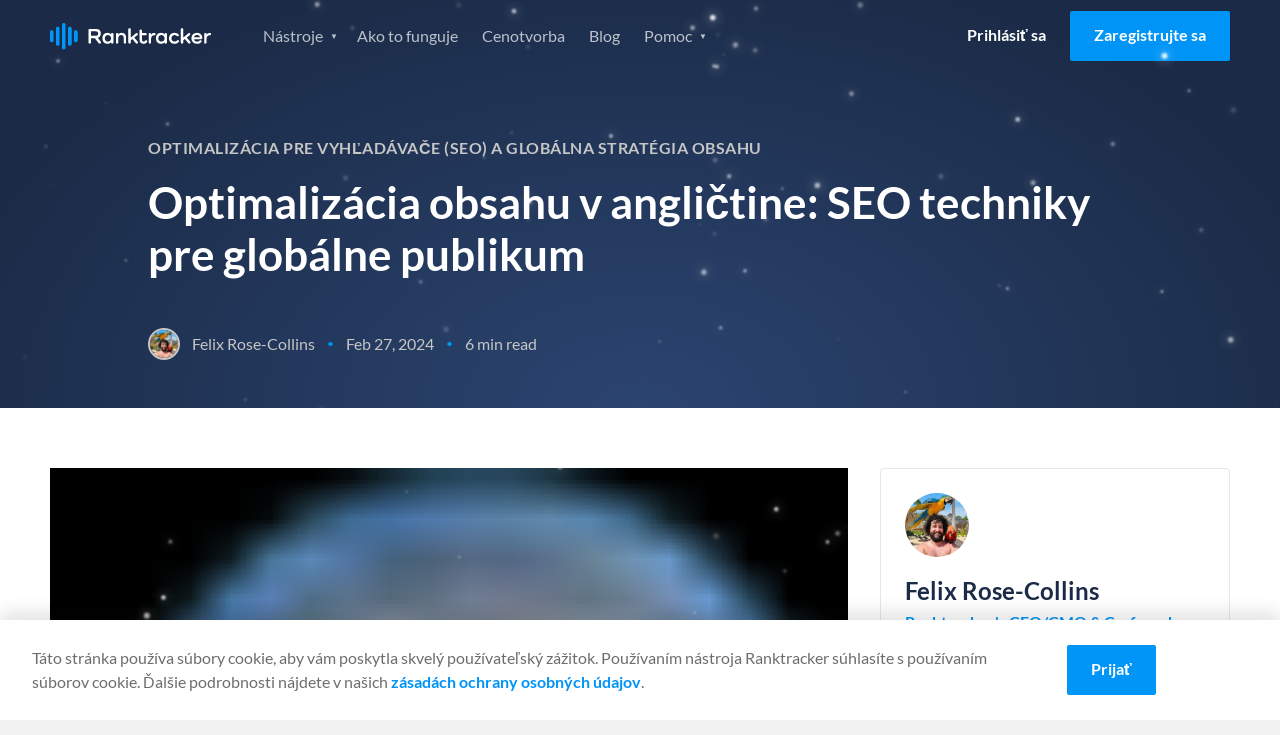

--- FILE ---
content_type: text/html
request_url: https://www.ranktracker.com/sk/blog/english-content-optimization-seo-techniques-for-a-global-audience/
body_size: 68034
content:
<!DOCTYPE html><html lang="sk"><head><meta charSet="utf-8"/><meta http-equiv="x-ua-compatible" content="ie=edge"/><meta name="viewport" content="width=device-width, initial-scale=1, shrink-to-fit=no"/><meta name="generator" content="Gatsby 5.13.4"/><meta name="theme-color" content="#0095f7"/><meta itemProp="name" content="Optimalizácia obsahu v angličtine: SEO techniky pre globálne publikum" data-gatsby-head="true"/><meta name="description" content="Odomknite silu optimalizácie obsahu v angličtine a získajte celosvetový dosah. Preskúmajte pokročilé techniky SEO prispôsobené na efektívne zapojenie rôznorodého globálneho publika." data-gatsby-head="true"/><meta name="keywords" content="Optimalizácia pre vyhľadávače (SEO) a globálna stratégia obsahu" data-gatsby-head="true"/><meta property="og:title" content="Optimalizácia obsahu v angličtine: SEO techniky pre globálne publikum" data-gatsby-head="true"/><meta property="og:description" content="Odomknite silu optimalizácie obsahu v angličtine a získajte celosvetový dosah. Preskúmajte pokročilé techniky SEO prispôsobené na efektívne zapojenie rôznorodého globálneho publika." data-gatsby-head="true"/><meta property="og:url" content="https://www.ranktracker.com/sk/blog/english-content-optimization-seo-techniques-for-a-global-audience/" data-gatsby-head="true"/><meta property="og:type" content="article" data-gatsby-head="true"/><meta property="og:image" content="https://www.ranktracker.com/static/1734011125651.22462108760/intro.png" data-gatsby-head="true"/><meta namr="twitter:label1" content="Reading time" data-gatsby-head="true"/><meta namr="twitter:data1" content="6 min read" data-gatsby-head="true"/><meta property="article:published_time" content="2024-02-27" data-gatsby-head="true"/><meta charSet="utf-8" data-gatsby-head="true"/><style data-href="/styles.25719795b8445c300263.css" data-identity="gatsby-global-css">html{-webkit-text-size-adjust:100%;line-height:1.15;-moz-tab-size:4;tab-size:4}body{font-family:system-ui,-apple-system,Segoe UI,Roboto,Helvetica,Arial,sans-serif,Apple Color Emoji,Segoe UI Emoji;margin:0}hr{color:inherit;height:0}abbr[title]{-webkit-text-decoration:underline dotted;text-decoration:underline dotted}b,strong{font-weight:bolder}code,kbd,pre,samp{font-family:ui-monospace,SFMono-Regular,Consolas,Liberation Mono,Menlo,monospace;font-size:1em}small{font-size:80%}sub,sup{font-size:75%;line-height:0;position:relative;vertical-align:initial}sub{bottom:-.25em}sup{top:-.5em}table{border-color:inherit;text-indent:0}button,input,optgroup,select,textarea{font-family:inherit;font-size:100%;line-height:1.15;margin:0}button,select{text-transform:none}[type=button],[type=reset],button{-webkit-appearance:button}legend{padding:0}progress{vertical-align:initial}[type=search]{-webkit-appearance:textfield;outline-offset:-2px}summary{display:list-item}blockquote,dd,dl,figure,h1,h2,h3,h4,h5,h6,hr,p,pre{margin:0}button{background-color:initial;background-image:none}fieldset,ol,ul{margin:0;padding:0}ol,ul{list-style:none}html{font-family:ui-sans-serif,system-ui,-apple-system,BlinkMacSystemFont,Segoe UI,Roboto,Helvetica Neue,Arial,Noto Sans,sans-serif,Apple Color Emoji,Segoe UI Emoji,Segoe UI Symbol,Noto Color Emoji}body{font-family:inherit;line-height:inherit}*,:after,:before{border:0 solid;box-sizing:border-box}hr{border-top-width:1px}img{border-style:solid}textarea{resize:vertical}input::placeholder,textarea::placeholder{color:#9ca3af;opacity:1}button{cursor:pointer}table{border-collapse:collapse}h1,h2,h3,h4,h5,h6{font-size:inherit;font-weight:inherit}a{color:inherit;text-decoration:inherit}button,input,optgroup,select,textarea{color:inherit;line-height:inherit;padding:0}code,kbd,pre,samp{font-family:ui-monospace,SFMono-Regular,Menlo,Monaco,Consolas,Liberation Mono,Courier New,monospace}audio,canvas,embed,iframe,img,object,svg,video{display:block;vertical-align:middle}img,video{height:auto;max-width:100%}*,:after,:before{--tw-border-opacity:1;border-color:rgba(229,231,235,var(--tw-border-opacity))}@font-face{font-display:swap;font-family:Lato;font-style:italic;font-weight:400;src:url(/fonts/lato-400-italic-1.woff2) format("woff2");unicode-range:u+0100-02af,u+0304,u+0308,u+0329,u+1e00-1e9f,u+1ef2-1eff,u+2020,u+20a0-20ab,u+20ad-20cf,u+2113,u+2c60-2c7f,u+a720-a7ff}@font-face{font-display:swap;font-family:Lato;font-style:italic;font-weight:400;src:url(/fonts/lato-400-italic-2.woff2) format("woff2");unicode-range:u+00??,u+0131,u+0152-0153,u+02bb-02bc,u+02c6,u+02da,u+02dc,u+0304,u+0308,u+0329,u+2000-206f,u+2074,u+20ac,u+2122,u+2191,u+2193,u+2212,u+2215,u+feff,u+fffd}@font-face{font-display:swap;font-family:Lato;font-style:italic;font-weight:700;src:url(/fonts/lato-700-italic-1.woff2) format("woff2");unicode-range:u+0100-02af,u+0304,u+0308,u+0329,u+1e00-1e9f,u+1ef2-1eff,u+2020,u+20a0-20ab,u+20ad-20cf,u+2113,u+2c60-2c7f,u+a720-a7ff}@font-face{font-display:swap;font-family:Lato;font-style:italic;font-weight:700;src:url(/fonts/lato-700-italic-2.woff2) format("woff2");unicode-range:u+00??,u+0131,u+0152-0153,u+02bb-02bc,u+02c6,u+02da,u+02dc,u+0304,u+0308,u+0329,u+2000-206f,u+2074,u+20ac,u+2122,u+2191,u+2193,u+2212,u+2215,u+feff,u+fffd}@font-face{font-display:swap;font-family:Lato;font-style:normal;font-weight:400;src:url(/fonts/lato-400-1.woff2) format("woff2");unicode-range:u+0100-02af,u+0304,u+0308,u+0329,u+1e00-1e9f,u+1ef2-1eff,u+2020,u+20a0-20ab,u+20ad-20cf,u+2113,u+2c60-2c7f,u+a720-a7ff}@font-face{font-display:swap;font-family:Lato;font-style:normal;font-weight:400;src:url(/fonts/lato-400-2.woff2) format("woff2");unicode-range:u+00??,u+0131,u+0152-0153,u+02bb-02bc,u+02c6,u+02da,u+02dc,u+0304,u+0308,u+0329,u+2000-206f,u+2074,u+20ac,u+2122,u+2191,u+2193,u+2212,u+2215,u+feff,u+fffd}@font-face{font-display:swap;font-family:Lato;font-style:normal;font-weight:700;src:url(/fonts/lato-700-1.woff2) format("woff2");unicode-range:u+0100-02af,u+0304,u+0308,u+0329,u+1e00-1e9f,u+1ef2-1eff,u+2020,u+20a0-20ab,u+20ad-20cf,u+2113,u+2c60-2c7f,u+a720-a7ff}@font-face{font-display:swap;font-family:Lato;font-style:normal;font-weight:700;src:url(/fonts/lato-700-2.woff2) format("woff2");unicode-range:u+00??,u+0131,u+0152-0153,u+02bb-02bc,u+02c6,u+02da,u+02dc,u+0304,u+0308,u+0329,u+2000-206f,u+2074,u+20ac,u+2122,u+2191,u+2193,u+2212,u+2215,u+feff,u+fffd}@font-face{font-display:swap;font-family:Inter;font-style:normal;font-weight:400;src:url(/fonts/Inter-Regular.ttf) format("ttf");unicode-range:u+00??,u+0131,u+0152-0153,u+02bb-02bc,u+02c6,u+02da,u+02dc,u+0304,u+0308,u+0329,u+2000-206f,u+2074,u+20ac,u+2122,u+2191,u+2193,u+2212,u+2215,u+feff,u+fffd}.background--light,.footer,.header,.partners,.section--affiliate-promo,.section--affiliate-terms,.section--savings{background-color:#fff}.background--grey,.main,.section--forms{background-color:#f4f4f4!important}.background--grey-alt{background-color:#e6e6e6}.colour--blue{color:#0095f7}.background--grey .colour--heading,.background--light .colour--heading,.colour--heading,.pricing-table__item,.pricing-table__item-price{color:#1b2b47}.background--grey,.background--light .body--colour,.background--light .footer__link,.background--light .tabs__item,.footer .body--colour,.footer .footer__link,.footer .tabs__item,.header .body--colour,.header .footer__link,.header .tabs__item,.main,.partners .body--colour,.partners .footer__link,.partners .tabs__item,.section--affiliate-promo .body--colour,.section--affiliate-promo .footer__link,.section--affiliate-promo .tabs__item,.section--affiliate-terms .body--colour,.section--affiliate-terms .footer__link,.section--affiliate-terms .tabs__item,.section--forms,.section--savings .body--colour,.section--savings .footer__link,.section--savings .tabs__item{color:#6d6d6d}.background--dark,.section--brand,.section--dashboard,.section--promo,.section--search{background-color:#1b2b47}.background--dark .colour--heading,.background--dark .pricing-table__item,.background--dark .pricing-table__item-price,.feature .colour--heading,.feature .pricing-table__item,.feature .pricing-table__item-price,.feature--guide .colour--heading,.feature--guide .pricing-table__item,.feature--guide .pricing-table__item-price,.feature--home .colour--heading,.feature--home .pricing-table__item,.feature--home .pricing-table__item-price,.feature--individual .colour--heading,.feature--individual .pricing-table__item,.feature--individual .pricing-table__item-price,.feature--list .colour--heading,.feature--list .pricing-table__item,.feature--list .pricing-table__item-price,.feature--tool .colour--heading,.feature--tool .pricing-table__item,.feature--tool .pricing-table__item-price,.section--brand .colour--heading,.section--brand .pricing-table__item,.section--brand .pricing-table__item-price,.section--dashboard .colour--heading,.section--dashboard .pricing-table__item,.section--dashboard .pricing-table__item-price,.section--promo .colour--heading,.section--promo .pricing-table__item,.section--promo .pricing-table__item-price,.section--search .colour--heading,.section--search .pricing-table__item,.section--search .pricing-table__item-price{color:#fff}.background--dark,.background--dark ol li,.background--dark ul li,.feature,.feature--guide,.feature--home,.feature--individual,.feature--list,.feature--tool,.section--brand,.section--brand ol li,.section--brand ul li,.section--dashboard,.section--dashboard ol li,.section--dashboard ul li,.section--promo,.section--promo ol li,.section--promo ul li,.section--search,.section--search ol li,.section--search ul li{color:#ffffffb3}.background--fog{background-color:#d9e0e6}.color--navy{color:#092879}.background--white{background-color:#fffdfa!important}.background--blue-20{background-color:#cfe7f9}.background--blue-10{background-color:#e7f3fc!important}.columns{box-sizing:border-box;display:flex;-moz-flex:1 1 auto;flex:1 1 auto;-moz-flex-direction:row;flex-direction:row;flex-wrap:nowrap;position:relative}@media only screen and (max-width:700px){.columns{flex-wrap:wrap}}.column{box-sizing:border-box;margin-right:1.5rem;position:relative}@media only screen and (max-width:700px){.column{margin-bottom:24px;margin-right:0}}.column:only-child{width:100%}.column:last-child{margin-right:0}@media only screen and (max-width:700px){.column:last-child{margin-bottom:0}.column-order--reverse{margin-bottom:0;-moz-order:1;-ms-order:1;order:1}.column-order--reverse+.column{margin-bottom:24px}}.column--1{flex-basis:8.333%;max-width:8.333%}.column--2{flex-basis:16.666%;max-width:16.666%}.column--3{flex-basis:24.999%;max-width:24.999%}.column--4{flex-basis:33.332%;max-width:33.332%}.column--5{flex-basis:41.665%;max-width:41.665%}.column--6{flex-basis:49.998%;max-width:49.998%}.column--7{flex-basis:58.331%;max-width:58.331%}.column--8{flex-basis:66.664%;max-width:66.664%}.column--9{flex-basis:74.997%;max-width:74.997%}.column--10{flex-basis:83.33%;max-width:83.33%}.column--11{flex-basis:91.663%;max-width:91.663%}.column--12{flex-basis:99.996%;max-width:99.996%}.column--full{-moz-flex-grow:1;-ms-flex-grow:1;flex-grow:1}@media only screen and (max-width:700px){[class*=column--]{flex-basis:100%;max-width:100%}}.column-offset--left{padding-left:8.333%}@media only screen and (max-width:1024px){.column-offset--left{padding-left:0}}.column-offset--1,.content-group--article,.content-group--blog,.tab__text{padding-left:8.333%!important;padding-right:8.333%!important}@media only screen and (max-width:1024px){.column-offset--1,.content-group--article,.content-group--blog,.tab__text{padding-left:0!important;padding-right:0!important}}.column-offset--2,.content-group--large,.content-group--large-np{padding-left:16.666%!important;padding-right:16.666%!important}@media only screen and (max-width:1024px){.column-offset--2,.content-group--large,.content-group--large-np{padding-left:8.333%!important;padding-right:8.333%!important}}@media only screen and (max-width:700px){.column-offset--2,.content-group--large,.content-group--large-np{padding-left:0!important;padding-right:0!important}}.faq__expand,h1,h2,h3,h4,h5,p{margin:0}.account__form legend,.size--h1,h1{font-size:2.75rem;font-weight:700;line-height:1.2;margin:0 0 16px}@media only screen and (max-width:1024px){.account__form legend,.size--h1,h1{font-size:2rem;line-height:1.2}}.size--h2,h2{font-size:2rem;font-weight:700;line-height:1.25;margin-bottom:16px}@media only screen and (max-width:700px){.size--h2,h2{font-size:1.5rem;line-height:1.3}}.size--h3,h3{font-size:1.5rem;font-weight:700;line-height:1.3;margin-bottom:16px}.faq__expand,.size--h4,h4{font-size:1.25rem;font-weight:400;line-height:1.5}@media only screen and (max-width:1024px){.faq__expand,.size--h4,h4{font-size:1.0625rem}}@media only screen and (max-width:700px){.faq__expand,.size--h4,h4{font-size:1.125rem;line-height:1.6}}.faq__expand+.btn__group,.size--h4+.btn__group,h4+.btn__group{margin-top:32px}.footer__heading,.size--h5,h5{font-size:1rem;font-weight:700;margin-bottom:8px}.copyright h6,.form-help,.size--h6,h6{font-size:.875rem;font-weight:400;margin:0}.copyright h6+.form-help,.copyright h6+h6,.copyright h6+p,.form-help+.form-help,.form-help+h6,.form-help+p,.size--h6+.form-help,.size--h6+h6,.size--h6+p,h6+.form-help,h6+h6,h6+p{margin-top:8px}p+h2,p+h3,ul+h2,ul+h3{margin-top:32px}h2+h3,p+p{margin-top:16px}p+.btn{margin-top:32px}.link{color:#0095f7}.content__link{display:block;text-decoration:none}.footer__link,.navigation__link{font-size:1rem;line-height:1;text-decoration:none}@media only screen and (max-width:1024px){.navigation__list .navigation__link,.navigation__list .navigation__sub-link{font-size:1.125rem;font-weight:400;line-height:1.25}}@media only screen and (max-width:700px){.navigation__list .navigation__link,.navigation__list .navigation__sub-link{font-size:1rem;font-weight:400;line-height:1.25}}@media only screen and (max-height:560px)and (max-width:860px)and (orientation:landscape){#navigation-open .navigation__list .navigation__link,#navigation-open .navigation__list .navigation__sub-link{font-size:1rem}}.text-normal{font-size:14px;line-height:1.5}@media only screen and (max-width:767px){.text-normal{font-size:12px}}body,html{-webkit-overflow-scrolling:touch;height:100%}html{font-family:Lato,sans-serif;font-weight:400;line-height:1.5;scroll-behavior:smooth}body{-webkit-font-smoothing:antialiased;-moz-osx-font-smoothing:grayscale;background:#f4f4f4;color:#6d6d6d;text-rendering:optimizeLegibility}.pricing-table__item-price:not(.pricing-table__label):not(.pricing-table__label-price),.pricing-table__item:not(.pricing-table__label):not(.pricing-table__label-price),.pricing-table__pricing,.text-center{text-align:center}.align-center{-moz-align-items:center;-ms-align-items:center;align-items:center}.text-right{text-align:right}.justify-center{webkit-box-pack:center;-moz-justify-content:center;-ms-justify-content:center}.margin-center{margin-left:auto;margin-right:auto}.affiliate-terms__list,.features__list,.footer__list,.guide__pagination-list,.navigation__list,.navigation__sub-list,.pagination-list,.social__list,.unstyled-list{list-style:none;margin:0;padding:0}.image__full-width{display:block}@media only screen and (max-width:700px){.image__full-width{margin-left:-16px;margin-right:-16px;width:calc(100% + 32px)}.image__full-width img{width:100%}picture img{display:block;margin:0 auto}}img+h1{margin-top:56px}img+h2{margin-top:8px}.container{margin:0 auto;max-width:1600px;padding:0 50px}@media only screen and (max-width:1024px){.container{padding:0 32px}}@media only screen and (max-width:700px){.container{padding:0 16px}}.container--thin{box-sizing:border-box;margin:0 auto;max-width:1428px;padding:0 1.5rem}.container--thin .tab__content{margin:0 auto;max-width:75vw}@media only screen and (max-width:1024px){.container--thin{padding:0 24px}.container--thin .tab__content{max-width:100%}}@media only screen and (max-width:700px){.container--thin{padding:0 1rem}}.section{padding:100px 0}@media only screen and (max-width:1024px){.section{padding:80px 0;padding:50px 0}}.section--normal{padding:60px 0}@media only screen and (max-width:1024px){.section--normal{padding:40px 0}}@media only screen and (max-width:700px){.section--normal{padding-bottom:24px;padding-top:24px}}.section--dashboard,.section--search,.section--thin{padding:40px 0}.section--forms{padding:72px 0 40px}@media only screen and (max-width:1024px){.section--forms{padding:40px 0 20px}}.section--savings .columns{-moz-align-items:center;-ms-align-items:center;align-items:center}.section--slider{padding:80px 0 0}@media only screen and (max-width:1024px){.section--slider{padding-top:40px}}.section--slider .container--thin{margin:0 auto}@media only screen and (max-width:1024px){.section--pricing-table .container--thin,.section--slider .container--thin{max-width:1296px;padding:0 32px}}@media only screen and (max-width:700px){.section--pricing-table .container--thin,.section--slider .container--thin{padding:0 16px}}.section--list{padding:0;position:relative;z-index:2}.section--list .pagination-list{margin-bottom:48px}.section--simulator{padding:40px 0}@media only screen and (max-width:700px){.section--simulator{padding:16px 0}}.section--pricing-table{padding:60px 0 80px}@media only screen and (max-width:700px){.section--pricing-table{padding:50px 0}}.section--terms .container{max-width:860px}.content-group,.content-group--article,.content-group--blog,.content-group--full,.content-group--large,.content-group--large-np,.content-group--list,.content-group--small{margin:0 auto}@media only screen and (max-width:1024px){.content-group,.content-group--article,.content-group--blog,.content-group--full,.content-group--large,.content-group--large-np,.content-group--list,.content-group--small{padding:0}}.content-group--large,.content-group--large-np{padding-bottom:56px;padding-top:56px}@media only screen and (max-width:1024px){.content-group--large,.content-group--large-np{padding-bottom:32px;padding-top:32px}}@media only screen and (max-width:700px){.content-group--large,.content-group--large-np{padding-bottom:24px;padding-top:24px}}.content-group--large-np{padding-top:0}.content-group--list{padding-bottom:160px;padding-top:80px}@media only screen and (max-width:700px){.content-group--list{padding-bottom:120px;padding-top:32px}}.content-group--article,.content-group--blog{padding-bottom:48px;padding-top:64px}@media only screen and (max-width:1024px){.content-group--article,.content-group--blog{padding-bottom:32px;padding-top:32px}}@media only screen and (max-width:700px){.content-group--article,.content-group--blog{padding-bottom:24px;padding-top:24px}}.content-group--small{max-width:416px;padding-bottom:32px;padding-top:32px}@media only screen and (max-width:700px){.content-group--small{max-width:100%;padding-bottom:24px;padding-top:24px}}.content-group--full{padding-bottom:32px;padding-top:32px}@media only screen and (max-width:700px){.content-group--full{padding-bottom:24px;padding-top:24px}}blockquote{background-color:#e5f4fd;border:1px solid #0095f7;border-radius:4px;margin:48px 0;padding:24px 32px}blockquote .faq__expand,blockquote h1,blockquote h2,blockquote h3,blockquote h4{color:#1b2b47}pre{background:#f2f2f2;border:1px solid #e1e1e1;border-radius:4px;box-sizing:border-box;margin:32px auto;padding:32px 24px}code{white-space:pre-wrap}.content-group--large p+div img,.content-group--large p+img,.content-group--large-np p+div img,.content-group--large-np p+img{margin-top:60px}.grecaptcha-badge{opacity:0;transform:translateX(-100%)}.sr-only{height:1px;left:-10000px;overflow:hidden;position:absolute;top:auto;width:1px}.gatsby-image-wrapper>div>img{display:block;max-width:100%;position:static}.gatsby-image-wrapper{display:block;margin-left:auto;margin-right:auto;position:relative}.gatsby-image-wrapper.image-left{display:inline-block;margin-left:0}.gatsby-image-wrapper-constrained{display:block}.text-section{margin:80px auto;max-width:calc(100% - 384px)}.text-section .faq__expand b,.text-section .faq__expand strong,.text-section h2 b,.text-section h2 strong,.text-section h3 b,.text-section h3 strong,.text-section h4 b,.text-section h4 strong,.text-section h5 b,.text-section h5 strong{font-weight:700}@media only screen and (max-width:1200px){.text-section{margin-bottom:64px;margin-top:64px;max-width:calc(100% - 112px)}}@media only screen and (max-width:767px){.text-section{margin-bottom:48px;margin-top:48px;max-width:100%}}.text-section h2{font-size:32px;font-weight:600;line-height:120%;margin-bottom:32px;margin-top:32px}@media only screen and (max-width:1200px){.text-section h2{font-size:28px;margin:24px 0}}@media only screen and (max-width:767px){.text-section h2{font-size:22px}}.text-section h2:first-child{margin-top:0}.text-section h3{font-size:24px;font-weight:600;line-height:120%;margin-bottom:24px;margin-top:24px}.text-section h3 strong{font-weight:600}@media only screen and (max-width:1200px){.text-section h3{font-size:22px;margin:16px 0}}.text-section .faq__expand,.text-section h4{font-size:20px;font-weight:600;line-height:120%;margin-bottom:20px;margin-top:20px}.text-section .faq__expand strong,.text-section h4 strong{font-weight:600}.text-section p{color:#333;font-size:16px;font-weight:400;line-height:150%;margin-bottom:16px}.text-section a{text-decoration:underline}.text-section a:hover{text-decoration:none}.text-section ol{list-style:decimal}.text-section ol,.text-section ul{color:#333;font-size:16px;padding-left:16px}.text-section ul{list-style:disc}.text-section code{background:#d9e0e6;color:#092879}@keyframes bgpan{0%{background-position:100% 50%}to{background-position:0 50%}}.btn{border:0;border-radius:2px;box-sizing:border-box;cursor:pointer;display:inline-block;font-family:Lato,sans-serif;font-size:1rem;font-weight:700;line-height:1.5;padding:12px 24px 14px;text-align:center;text-decoration:none;transition:background-color .3s ease}@media only screen and (max-width:700px){.btn{display:block}}.btn--large{font-size:1rem;letter-spacing:.1px;padding:16px 32px;text-transform:uppercase}.btn--small,.navigation__link.btn{padding:8px 16px}.btn--tiny{font-size:.875rem;padding:6px 12px}.btn--full{display:block;width:100%}.btn--link{color:#0095f7;display:block}.btn--toggle{padding-right:40px}.btn--toggle:after{background:url(/images/icons/icon-arrow--white.svg) no-repeat 50%/16px;content:"";display:inline-block;height:25px;position:absolute;right:8px;transform:rotate(0deg);transition:transform .3s ease;width:20px}.btn--toggle.is-active:after{transform:rotate(180deg)}.btn--border{border:1px solid #fff;color:#fff}.btn--border-grey{border:1px solid #979797;color:#0095f7}.btn--blue{background-color:#0095f7;color:#fff}.btn--blue:hover{background-color:#0086de}.btn--orange{background-color:#f5a623;color:#fff}.btn--orange:hover{background-color:#f39c0b}.btn--xmas{background-color:#e31616;background-image:repeating-linear-gradient(-45deg,#0000,#0000 10px,#ec3636 0,#ec3636 20px);background-position:100% 50%;background-size:400% 100%;color:#fff}.btn--xmas:hover{animation:bgpan 13s linear infinite forwards}.btn--white{background-color:#fff;color:#1b2b47}.btn--white:hover{background-color:#f2f2f2}@media only screen and (max-width:700px){.btn+.btn{margin-top:16px}}.btn--login{color:#000}.btn--promo{margin-bottom:36px;margin-top:-16px}@media only screen and (max-width:700px){.btn--promo{margin-bottom:24px;margin-top:24px}}.feature .btn--login,.feature--guide .btn--login,.feature--home .btn--login,.feature--individual .btn--login,.feature--list .btn--login,.feature--tool .btn--login{color:#fff}.feature .header--fixed .btn--login,.feature--guide .header--fixed .btn--login,.feature--home .header--fixed .btn--login,.feature--individual .header--fixed .btn--login,.feature--list .header--fixed .btn--login,.feature--tool .header--fixed .btn--login{color:#000}.btn__group .btn:last-child:not(:only-child){margin-left:12px}@media only screen and (max-width:700px){.btn__group .btn:last-child:not(:only-child){margin-left:0}.btn__group .btn+.btn{margin-top:16px}}.button__plan-selection{display:flex;justify-content:center;margin-bottom:48px}.button__plan-selection .btn-container{border:1px solid #0095f7;border-radius:3px;display:flex;overflow:hidden;padding:4px}.button__plan-selection .btn{background:#0000;color:#0095f7;margin:0;min-width:160px;padding:12px 24px}@media only screen and (max-width:700px){.button__plan-selection .btn{min-width:0;padding:8px 24px}}.button__plan-selection .btn.is-active{background-color:#0095f7;color:#fff}.button__plan-selection .savings{font-size:14px;font-weight:400;margin-left:12px}@media only screen and (max-width:700px){.button__plan-selection .savings{margin-left:6px}}.btn__features{margin-top:80px;text-align:center}@media only screen and (max-width:700px){.btn__features{margin-top:40px}.btn__features .btn{width:100%}}.icon-close{background:#0000;border:0;cursor:pointer;display:block;height:20px;overflow:hidden;position:absolute;right:24px;text-indent:-99999px;top:24px;width:20px}.icon-close:after,.icon-close:before{background-color:#6d6d6d;border-radius:2px;content:"";display:block;height:2px;left:0;position:absolute;top:8px;transition:transform .5s cubic-bezier(.68,-.55,.265,1.55);width:100%}.icon-close:before{transform:translateY(0) rotate(45deg)}.icon-close:after{transform:translateY(0) rotate(-45deg)}.social-share{padding:24px}@media only screen and (max-width:700px){.social-share{align-items:center;display:flex;justify-content:flex-end;padding:32px 0}}.social-share__title{line-height:1.5}@media only screen and (max-width:700px){.social-share__title{font-size:1.125rem;margin-bottom:0;margin-right:16px}}.social-share__list{webkit-box-pack:flex-start;display:flex;-moz-justify-content:flex-start;-ms-justify-content:flex-start;justify-content:flex-start}.social-share__item:not(:last-child){margin-right:12px}.social-share__link{webkit-box-pack:center;-moz-align-items:center;-ms-align-items:center;align-items:center;display:flex;-moz-justify-content:center;-ms-justify-content:center;justify-content:center}.social-share__link .icon{border-radius:4px;height:40px;padding:12px;width:40px}.icon--twitter{background-color:#2aa8fc}.icon--facebook{background-color:#1a66b8}.icon--linkedin{background-color:#1278b3}.social-share--inline{align-items:center;display:flex;justify-content:flex-end;padding:0}.social-share--inline .social-share__title{color:inherit;font-size:.875rem;font-weight:400;margin:0 16px 0 0}.social-share--inline .social-share__link .icon{height:28px;padding:6px;width:28px}.header:not(.header--fixed){border-bottom:1px solid #e6e6e6}.header .logo{background:url(/images/logo/ranktracker-logo-dark.svg) 50% no-repeat}.feature .header,.feature--guide .header,.feature--home .header,.feature--individual .header,.feature--list .header,.feature--tool .header{background:#0000;border-bottom:0;transition:all .3s ease}.header .container{position:relative}.feature .header--fixed,.header--fixed{background-color:#fff;left:0;position:fixed;right:0;top:0;z-index:3}@media only screen and (max-width:1024px){.feature .header--fixed,.header--fixed{position:relative}}.feature .header--fixed .logo,.header--fixed .logo{background:url(/images/logo/ranktracker-logo-dark.svg) 50% no-repeat}.feature .header--fixed+div,.feature .header--fixed+section,.header--fixed+div,.header--fixed+section{padding-top:72px}@media only screen and (max-width:1024px){.feature .header--fixed+div,.feature .header--fixed+section,.header--fixed+div,.header--fixed+section{padding-top:0}}.feature .header--fixed,.feature--guide .header--fixed,.feature--home .header--fixed,.feature--individual .header--fixed,.feature--list .header--fixed,.feature--tool .header--fixed{box-shadow:0 2px 4px 0 #1e1e1e1f}.header .container{align-items:center;display:grid;gap:40px;grid-template-columns:161px 1fr;min-height:72px}@media only screen and (max-width:1024px){.header .container{gap:30px}}@media only screen and (max-width:700px){.header .container{min-height:60px}}.logo{font-size:0;height:27px;line-height:0;margin-right:60px;width:161px}@media only screen and (max-width:1024px){.logo{margin-right:40px}}#navigation-open .logo{background:url(/images/logo/ranktracker-logo-white.svg) 50% no-repeat;position:relative;z-index:4}#navigation-open .logo:after{background:#1b2b47;content:"";height:30px;position:absolute;right:0;width:125px}.navigation{webkit-box-pack:space-between;-moz-align-items:center;-ms-align-items:center;align-items:center;display:flex;-moz-flex:1 1 auto;flex:1 1 auto;-moz-justify-content:space-between;-ms-justify-content:space-between;justify-content:space-between}@media only screen and (max-width:1024px){.navigation{display:none;-moz-flex:0;flex:0 1;opacity:0;visibility:hidden}}#navigation-open{height:100%;overflow:hidden;position:fixed;top:0;width:100%;z-index:1000001}#navigation-open .container:before{background:#1b2b47;content:"";height:60px;left:0;position:absolute;top:0;width:100%;z-index:4}#navigation-open .btn--login{color:#fff}#navigation-open .navigation{webkit-box-pack:flex-start;background:#1b2b47;background-size:contain;bottom:0;display:flex;-moz-flex-direction:column;flex-direction:column;height:calc(var(--vh, 1vh)*100);-moz-justify-content:flex-start;-ms-justify-content:flex-start;justify-content:flex-start;left:0;min-height:100vh;opacity:1;overflow:auto;position:fixed;right:0;top:0;visibility:visible;z-index:3}@media only screen and (max-height:560px){#navigation-open .navigation{background:#1b2b47}}#navigation-open .navigation__list,#navigation-open .navigation__sub-list{text-align:center;width:100%}@keyframes opacity{0%{opacity:0}to{opacity:1}}.navigation__list.hide-logged-in,.navigation__list.show-logged-in{animation:opacity .2s ease forwards}.navigation__list.show-logged-in{display:none}.navigation__list.hide-logged-in{align-items:center;animation-delay:.5s;display:flex;justify-content:flex-end;opacity:0}@media only screen and (max-width:1024px){.navigation__list.hide-logged-in{align-items:stretch;flex-direction:column}}.logged-in .navigation__list.show-logged-in{display:block}.logged-in .navigation__list.hide-logged-in{display:none}.navigation__sub-list{background:#fff;border-radius:4px;box-shadow:0 4px 12px 0 #1e1e1e29;display:block;height:0;opacity:0;padding:0;position:absolute;transition:height .2s ease,opacity .2s ease;visibility:hidden;z-index:3}@media only screen and (max-width:1024px){.navigation__sub-list{background:none;box-shadow:none;height:auto;margin-bottom:24px;opacity:1;padding:0;position:relative;visibility:visible}}@media only screen and (max-width:700px){.navigation__sub-list{margin-bottom:16px}}.navigation__item:hover{cursor:pointer}.navigation__item:hover>.navigation__sub-list{height:auto;margin-top:8px;opacity:1;padding:8px 0;visibility:visible}@media only screen and (max-width:1024px){.navigation__item:hover>.navigation__sub-list{margin-top:0;padding:0}}#navigation-open .navigation__list{margin-top:16px}#navigation-open .navigation__list:first-child{margin-top:60px}@media only screen and (max-height:560px)and (max-width:860px)and (orientation:landscape){#navigation-open .navigation__list:first-child{margin:auto}}@media only screen and (max-width:700px){#navigation-open .navigation__list .navigation__item:last-child .navigation__link{margin-bottom:0}}@media only screen and (max-height:560px)and (max-width:860px)and (orientation:landscape){#navigation-open .navigation__list .navigation__item:last-child .navigation__link{margin-bottom:0}}#navigation-open .navigation__list:nth-child(2){margin-bottom:50px;margin-top:20px}.feature .header--fixed .navigation__item,.navigation__item{display:inline-block}@media only screen and (max-width:1024px){.feature .header--fixed .navigation__item,.navigation__item{display:block}}.feature .header--fixed .navigation__item .navigation__link.current,.navigation__item .navigation__link.current{color:#000;font-weight:700}.navigation__sub-item,.navigation__sub-link{display:block}.navigation__sub-link{-moz-align-items:center;-ms-align-items:center;align-items:center;color:#6d6d6d;display:flex;font-size:14px;font-weight:700;margin:0;padding:16px 24px 16px 62px;text-decoration:none}.navigation__sub-link.no-icon{padding-left:24px}@media only screen and (max-width:1024px){.navigation__sub-link{background:none}.navigation__sub-link[class*=icon--]{background-position:28px;background-size:34px}}@media only screen and (max-width:700px){.navigation__sub-link[class*=icon--]{background-position:13px;background-size:28px}}.feature .navigation__link.current,.feature--guide .navigation__link.current,.feature--home .navigation__link.current,.feature--individual .navigation__link.current,.feature--list .navigation__link.current,.feature--tool .navigation__link.current{color:#fff}.account-creation .navigation__link.current{color:#0095f7}.feature .header--fixed .navigation__link,.navigation__dropdown,.navigation__link{color:#6d6d6d;display:inline-block;margin:0 12px;padding:12px 0;transition:color .3s ease}.feature .header--fixed .navigation__link:hover,.navigation__dropdown:hover,.navigation__link:hover{color:#6d6d6d}.navigation__dropdown{margin-right:22px}.feature .navigation__dropdown,.feature .navigation__link,.feature--guide .navigation__dropdown,.feature--guide .navigation__link,.feature--home .navigation__dropdown,.feature--home .navigation__link,.feature--individual .navigation__dropdown,.feature--individual .navigation__link,.feature--list .navigation__dropdown,.feature--list .navigation__link,.feature--tool .navigation__dropdown,.feature--tool .navigation__link{color:#ffffffb3}.feature .navigation__dropdown:hover,.feature .navigation__link:hover,.feature--guide .navigation__dropdown:hover,.feature--guide .navigation__link:hover,.feature--home .navigation__dropdown:hover,.feature--home .navigation__link:hover,.feature--individual .navigation__dropdown:hover,.feature--individual .navigation__link:hover,.feature--list .navigation__dropdown:hover,.feature--list .navigation__link:hover,.feature--tool .navigation__dropdown:hover,.feature--tool .navigation__link:hover{color:#fff}@media only screen and (max-width:1024px){.navigation__item .navigation__link,.navigation__item .navigation__sub-link{color:#fff;display:block;margin:0;opacity:.8;padding:8px 24px 8px 84px;text-align:left}.navigation__item .navigation__link.current,.navigation__item .navigation__sub-link.current{color:#fff;opacity:1}}@media only screen and (max-width:700px){.navigation__item .navigation__link,.navigation__item .navigation__sub-link{padding:6px 24px 6px 70px}}.navigation__dropdown{position:relative}.navigation__dropdown:before{bottom:-10px;content:"";display:block;height:12px;left:0;position:absolute;right:-18px}.navigation__dropdown:after{content:"▼";font-size:8px;position:absolute;right:0;top:50%;transform:translate(15px,-50%)}@media only screen and (max-width:1024px){.navigation__dropdown{display:none;visibility:hidden}}.navigation__sub-icon{margin-right:16px}[class*=icon--]{background-position:16px;background-repeat:no-repeat;transition:background-image .15s ease}.icon--kw{background-image:url(/images/navi/kwfinder-normal.svg);background-size:32px 32px}@media only screen and (max-width:1024px){.icon--kw{background-image:url(/images/navi/kwfinder-white.svg)}}.icon--kw.current,.icon--kw:hover{background-image:url(/images/navi/kwfinder-selected.svg)}.icon--serp{background-image:url(/images/navi/serp-normal.svg);background-size:32px 32px}@media only screen and (max-width:1024px){.icon--serp{background-image:url(/images/navi/serp-white.svg)}}.icon--serp.current,.icon--serp:hover{background-image:url(/images/navi/serp-selected.svg)}.icon--free{background-image:url(/images/navi/free-normal.svg);background-size:32px 32px}@media only screen and (max-width:1024px){.icon--free{background-image:url(/images/navi/free-white.svg)}}.icon--free.current,.icon--free:hover{background-image:url(/images/navi/free-selected.svg)}.icon--seo{background-image:url(/images/navi/seo-normal.svg);background-size:32px 32px}@media only screen and (max-width:1024px){.icon--seo{background-image:url(/images/navi/seo-white.svg)}}.icon--seo.current,.icon--seo:hover{background-image:url(/images/navi/seo-selected.svg)}.icon--wand{background-image:url(/images/navi/ai-wand-normal.svg);background-size:32px 32px}@media only screen and (max-width:1024px){.icon--wand{background-image:url(/images/navi/ai-wand-white.svg)}}.icon--wand.current,.icon--wand:hover{background-image:url(/images/navi/ai-wand-selected.svg)}.icon--audit{background-image:url(/images/navi/audit-normal.svg);background-size:32px 32px}@media only screen and (max-width:1024px){.icon--audit{background-image:url(/images/navi/audit-white.svg)}}.icon--audit.current,.icon--audit:hover{background-image:url(/images/navi/audit-selected.svg)}.icon--ranktracker{background-image:url(/images/navi/domains-normal.svg);background-size:32px 32px}@media only screen and (max-width:1024px){.icon--ranktracker{background-image:url(/images/navi/domains-white.svg)}}.icon--ranktracker.current,.icon--ranktracker:hover{background-image:url(/images/navi/domains-selected.svg)}.icon--bc{background-image:url(/images/navi/backlink-checker-normal.svg);background-size:32px 32px}@media only screen and (max-width:1024px){.icon--bc{background-image:url(/images/navi/backlink-checker-white.svg)}}.icon--bc.current,.icon--bc:hover{background-image:url(/images/navi/backlink-checker-selected.svg)}.icon--bm{background-image:url(/images/navi/backlink-monitor-normal.svg);background-size:32px 32px}@media only screen and (max-width:1024px){.icon--bm{background-image:url(/images/navi/backlink-monitor-white.svg)}}.icon--bm.current,.icon--bm:hover{background-image:url(/images/navi/backlink-monitor-selected.svg)}.navigation-icon{display:none;margin-left:auto;width:22px;z-index:4}@media only screen and (max-width:1024px){.navigation-icon{display:block}}.account-creation .navigation-icon{display:none;visibility:hidden}.navigation-icon__container{cursor:pointer;height:14px;transform:rotate(0deg);width:22px}.navigation-icon__container:active,.navigation-icon__container:focus,.navigation-icon__container:hover{outline:none}#navigation-open .navigation-icon span:first-child{transform:translateY(6px) rotate(45deg)}#navigation-open .navigation-icon span:nth-child(2){width:0}#navigation-open .navigation-icon span:last-child{transform:translateY(-6px) rotate(-45deg)}#navigation-open .background--light .navigation-icon__container span,#navigation-open .footer .navigation-icon__container span,#navigation-open .header .navigation-icon__container span,#navigation-open .partners .navigation-icon__container span,#navigation-open .section--affiliate-promo .navigation-icon__container span,#navigation-open .section--affiliate-terms .navigation-icon__container span,#navigation-open .section--savings .navigation-icon__container span,.feature .navigation-icon__container span,.feature--guide .navigation-icon__container span,.feature--home .navigation-icon__container span,.feature--individual .navigation-icon__container span,.feature--list .navigation-icon__container span,.feature--tool .navigation-icon__container span{background-color:#fff}.navigation-icon__container span{background-color:#6d6d6d;border-radius:2px;display:block;height:2px;left:0;position:absolute;transition:transform .5s cubic-bezier(.68,-.55,.265,1.55);width:100%}.navigation-icon__container span:first-child{top:0}.navigation-icon__container span:nth-child(2){top:6px;transition:width .5s cubic-bezier(.68,-.55,.265,1.55)}.navigation-icon__container span:last-child{top:12px}.header.updated{background-color:#fffdfa}.header.updated:not(.header--fixed){border-bottom:none}@media only screen and (max-width:1024px){.header.updated#navigation-open .container:before{background:#fffdfa}.header.updated#navigation-open .logo:after{background:#0000}.header.updated#navigation-open .navigation{background:#fffdfa}.header.updated#navigation-open .navigation__list:first-child{margin-top:64px}.header.updated#navigation-open .navigation__sub-list{margin-bottom:8px}.header.updated#navigation-open .navigation__list.btn__list{align-items:center;display:flex;flex-direction:row;gap:32px;justify-content:flex-end;padding:0 56px;width:100%}.header.updated#navigation-open .navigation__list.btn__list .navigation__item{margin:0}.header.updated .navigation__item .navigation__sub-link{color:#333}.header.updated .navigation__sub-link[class*=icon--]:hover{background-image:none}.header.updated .navigation__item{margin:0 56px;text-align:left}.header.updated .navigation__item .navigation__sub-link{font-size:14px;padding:8px 0}.header.updated .navigation__item .navigation__link{margin:0;padding:8px 0}.header.updated .navigation__item .navigation__btn.btn.btn--login{color:#092879!important;font-size:14px;line-height:150%;margin:0;padding:9.5px 24px 9.5px 0}.header.updated .navigation__item .navigation__btn.btn.btn--blue{align-items:center;background-color:#1c58f1;color:#fffdfa!important;display:flex;justify-content:center;margin:0;padding:9.5px 24px}}@media only screen and (max-width:1024px)and (max-width:700px){.header.updated#navigation-open .navigation__list.btn__list{justify-content:space-between;padding:0 28px}.header.updated .navigation__item{margin:0 28px}}.header.updated .navigation__dropdown,.header.updated .navigation__link{color:#092879;font-size:14px;line-height:1.5;margin:0 16px}.header.updated .navigation__dropdown{padding-right:16px}@media only screen and (max-width:1024px){.header.updated .navigation__dropdown{color:#092879;display:inline-block;font-size:14px;line-height:150%;margin:0;visibility:visible}.header.updated .navigation__dropdown+.navigation__sub-list{display:none}.header.updated .navigation__dropdown.mobile-active+.navigation__sub-list{display:block}.header.updated .navigation__dropdown.mobile-active:after{transform:translate(15px,-50%) rotate(180deg)}}.header.updated .navigation__dropdown:after{content:url(/images/icons/icon-down.svg);height:16px;right:15px}.header.updated .navigation__btn{color:#092879;font-family:Inter,sans-serif;font-size:14px;font-weight:400;line-height:1.5}.header.updated .navigation__btn.btn--blue{background-color:#1c58f1;border-radius:8px;color:#fffdfa;padding:10.5px 24px}.header.updated .navigation__sub-link{font-weight:500!important}.feature,.feature--guide,.feature--home,.feature--individual,.feature--list,.feature--tool{background-image:linear-gradient(180deg,#1b2b47,#0d1522);position:relative}@media only screen and (max-width:700px){.feature,.feature--guide,.feature--home,.feature--individual,.feature--list,.feature--tool{background-position:center bottom 40px;background-size:auto 15%}}.feature .logo,.feature--guide .logo,.feature--home .logo,.feature--individual .logo,.feature--list .logo,.feature--tool .logo{background:url(/images/logo/ranktracker-logo-white.svg) no-repeat;overflow:hidden;text-indent:-99999px}.feature h1,.feature--guide h1,.feature--home h1,.feature--individual h1,.feature--list h1,.feature--tool h1{color:#fff}.feature .faq__expand,.feature h4,.feature--guide .faq__expand,.feature--guide h4,.feature--home .faq__expand,.feature--home h4,.feature--individual .faq__expand,.feature--individual h4,.feature--list .faq__expand,.feature--list h4,.feature--tool .faq__expand,.feature--tool h4{color:#ffffffb3}.feature--guide:after,.feature--individual:after{background-color:#fff;bottom:0;content:"";height:61px;left:0;position:absolute;right:0;width:100%;z-index:1}@media only screen and (max-width:700px){.feature--guide:after,.feature--individual:after{height:40px}}.feature--individual:after{background-color:#f4f4f4}.feature--pricing{background:#1b2b47;background-image:radial-gradient(ellipse at bottom,#2b4470 0,#1b2b47 80%)}.feature--pricing .content-group--large,.feature--pricing .content-group--large-np{padding-left:0!important;padding-right:0!important}.feature--affiliates{background:#fff url(/images/features/feature-individual-graph.svg) no-repeat;background-position:bottom;padding-bottom:225px}@media only screen and (max-width:700px){.feature--affiliates{background-image:none;padding-bottom:32px}}.feature--affiliates .content-group--large,.feature--affiliates .content-group--large-np{padding-right:0!important}.feature__container{margin:0 auto;position:relative}.feature__image,div.feature__image{display:block;margin:0 auto;max-width:1360px;position:relative;width:100%;z-index:2}@media only screen and (max-width:700px){.feature__image,div.feature__image{margin-top:30px;width:100%}}.feature__video{height:auto;left:50%;max-width:870px;position:absolute;top:50%;transform:translate(-50%,-50%);width:81%;z-index:2}.feature__video .video-js,.feature__video .vjs-poster{background-color:#242e40}.feature__video .vjs-poster{background-size:cover;border-radius:6px;overflow:hidden}.feature__video .video-js.vjs-fluid{padding-top:66%}.tab__list{webkit-box-pack:center;display:flex;-moz-justify-content:center;-ms-justify-content:center;justify-content:center;list-style:none;margin:30px 0 0;padding:0;text-align:center}@media only screen and (max-width:700px){.tab__list{flex-wrap:wrap;margin:15px 0 0}}.background--dark .tab__item,.section--brand .tab__item,.section--dashboard .tab__item,.section--promo .tab__item,.section--search .tab__item{border-color:#c6c6c640;color:#ffffffb3}.background--dark .tab__item:hover,.section--brand .tab__item:hover,.section--dashboard .tab__item:hover,.section--promo .tab__item:hover,.section--search .tab__item:hover{color:#fff}.background--light .tab__item,.footer .tab__item,.header .tab__item,.main .tab__item,.partners .tab__item,.section--affiliate-promo .tab__item,.section--affiliate-terms .tab__item,.section--savings .tab__item{border-color:#6d6d6d33;color:#6d6d6d}.background--light .tab__item:hover,.footer .tab__item:hover,.header .tab__item:hover,.main .tab__item:hover,.partners .tab__item:hover,.section--affiliate-promo .tab__item:hover,.section--affiliate-terms .tab__item:hover,.section--savings .tab__item:hover{color:#6d6d6d}.tab__item{border:2px;border-bottom:2px solid;display:inline-block;margin-right:24px;position:relative;text-align:center;transition-duration:.3s;transition-property:background-color,color;-webkit-user-select:none;user-select:none;width:calc(20.8325% - 24px)}.tab__item:last-child{margin-right:0}@media only screen and (max-width:1024px){.tab__item{width:24.999%}}@media only screen and (max-width:700px){.tab__item{font-size:.9375rem;margin-right:12px;width:auto}}.tab__item.is-active{border-color:#0095f7;font-weight:700}.tab__label{cursor:pointer;display:block;padding:12px 0;position:relative}.tab__content .columns,.tab__content .tab__content-item{-moz-align-items:center;-ms-align-items:center;align-items:center;box-sizing:border-box;max-height:0;opacity:0;overflow-y:hidden;transition:opacity .75s}.tab__content .columns.is-active,.tab__content .tab__content-item.is-active{max-height:none;opacity:1;padding:60px 0 0}@media only screen and (max-width:700px){.tab__content .columns.is-active,.tab__content .tab__content-item.is-active{padding:35px 0 0}}.tab__content .tab__content-item.is-active{overflow:visible;padding-top:0}.tab__content img+p{margin-top:16px}.tab__list--payment{display:flex;list-style:none;margin:0 0 0 auto;max-width:418px;padding:0;text-align:center}.tab__item--payment{background-color:#f4f4f4;border:1px solid #e6e6e6;display:inline-block;margin:0;padding:0;position:relative;text-align:center;transition-duration:.3s;transition-property:background-color,color;-webkit-user-select:none;user-select:none;width:50%}.tab__list--payment li:only-of-type{border-right:1px solid #e6e6e6!important}.payment-tab__label{webkit-box-pack:center;-moz-align-items:center;-ms-align-items:center;align-items:center;background-repeat:no-repeat;background-size:24px;cursor:pointer;display:flex;font-weight:700;-moz-justify-content:center;-ms-justify-content:center;justify-content:center;padding:16px 0}.payment-tab__label:before{content:"";display:inline-block;filter:grayscale(1);height:24px;margin-right:8px;width:22px}.payment-tab__label[for=creditcard]:before{background-image:url(/images/payment/icon-creditcard.svg)}.payment-tab__label[for=paypal]:before{background-image:url(/images/payment/icon-paypal-payment.png)}#tab-paypal.is-active{background-color:#fff;border:1px solid #e6e6e6;border-bottom:0;border-left:0}#tab-creditcard.is-active{background-color:#fff;border:1px solid #e6e6e6;border-bottom:0;border-right:0}.tab__item--payment.is-active label{color:#0095f7}.tab__item--payment.is-active label:before{filter:grayscale(0)}.tab__payment .account-form{border:0;margin:0 auto;max-height:0;opacity:0;overflow-y:hidden;padding:0;transition:opacity .3s}.tab__payment .account-form.is-active{border:1px solid #e6e6e6;border-top:0;max-height:none;opacity:1;padding:24px}.slider-control{background:#0000 url(/images/icons/icon-arrow.svg) 50%/32px no-repeat;border:0;color:#0000;font-size:0;height:40px;line-height:0;padding:0;width:40px;z-index:2}.slider-next{transform:rotate(180deg)}.slick-next{right:-100px}.slick-prev{left:-100px}.slick-arrow.slick-hidden{display:none}.slick-dots{webkit-box-pack:center;bottom:-65px;display:flex;-moz-justify-content:center;-ms-justify-content:center;justify-content:center;left:0;list-style:none;margin:20px 0;padding-left:0;position:absolute;right:0;z-index:9999}.slick-dots li{margin-right:16px}.slick-dots li:last-child{margin-right:0}.slick-dots button{background:#cecece;border:0;border-radius:100px;color:#0000;font-size:0;height:10px;line-height:0;padding:0;width:10px}.slick-active button{background-color:#0095f7}@media only screen and (max-width:700px){.section--home-slider{background-color:#fff}}.slider .slider-container{border:0;margin-left:auto!important;margin-right:auto!important;max-width:74.997%;outline:0;padding-top:148px;position:relative}@media only screen and (min-width:1300px){.slider .slider-container{padding-top:120px}}@media only screen and (max-width:1024px){.slider .slider-container{max-width:100%}}@media only screen and (max-width:600px){.slider .slider-container{padding-top:172px}}.slider-slide{border:0;outline:0}.slider-control-centerleft,.slider-control-centerright{position:absolute;top:250px!important;transform:translateY(-50%)}@media only screen and (min-width:1250px){.slider-control-centerleft,.slider-control-centerright{top:200px!important}}.slider-control-centerleft{left:-12.4995%!important}.slider-control-centerright{right:-12.4995%!important}.slider-control-bottomcenter{width:100%}.slider-control{cursor:pointer}@media only screen and (max-width:1024px){.slider-control{display:none;visibility:hidden}}.slider-content .faq__expand,.slider-content h4{margin-bottom:1.5rem}.slider-pagination__item:first-child [current="1"],.slider-pagination__item:nth-child(10) [current="10"],.slider-pagination__item:nth-child(11) [current="11"],.slider-pagination__item:nth-child(12) [current="12"],.slider-pagination__item:nth-child(13) [current="13"],.slider-pagination__item:nth-child(14) [current="14"],.slider-pagination__item:nth-child(15) [current="15"],.slider-pagination__item:nth-child(16) [current="16"],.slider-pagination__item:nth-child(17) [current="17"],.slider-pagination__item:nth-child(18) [current="18"],.slider-pagination__item:nth-child(19) [current="19"],.slider-pagination__item:nth-child(2) [current="2"],.slider-pagination__item:nth-child(20) [current="20"],.slider-pagination__item:nth-child(21) [current="21"],.slider-pagination__item:nth-child(3) [current="3"],.slider-pagination__item:nth-child(4) [current="4"],.slider-pagination__item:nth-child(5) [current="5"],.slider-pagination__item:nth-child(6) [current="6"],.slider-pagination__item:nth-child(7) [current="7"],.slider-pagination__item:nth-child(8) [current="8"],.slider-pagination__item:nth-child(9) [current="9"]{border-color:#0095f7}.testimonial-slider{padding-top:0}.testimonial-container{display:flex}.testimonial{background-color:#fff;border-radius:4px;display:flex;position:relative;text-align:center}.testimonial:after{content:"";display:block;left:50px;position:absolute}.testimonial__item{position:relative}.testimonial__image{left:0;margin:0 auto 8px;max-width:96px;overflow:hidden;position:relative;right:0}.testimonial__name{margin-bottom:4px}.testimonial__company{color:#0095f7;font-size:1rem;font-weight:700}.testimonial__title{color:#1b2b47;font-size:1.5rem;font-weight:700;margin-bottom:16px;margin-top:24px}@media only screen and (max-width:700px){.testimonial__title{margin-bottom:12px;margin-top:16px}}.testimonial--large{box-shadow:0 8px 16px 0 #1e1e1e1f;margin:72px auto 64px;max-width:66.664%;padding:44px 80px}.testimonial--large:after{background:url(/images/testimonials/icon-quote.svg) 50%/80px no-repeat;height:80px;top:-55px;width:80px}@media only screen and (max-width:1024px){.testimonial--large{max-width:83.33%}}@media only screen and (max-width:700px){.testimonial--large{margin-top:70px;max-width:100%;padding:40px 20px 20px}}.testimonial--large:not(.slick-slider){box-sizing:border-box;max-width:800px}.testimonial--large .testimonial__company{margin-bottom:30px}@media only screen and (max-width:700px){.testimonial--large .testimonial__company{margin-bottom:20px}}.testimonial--large p{font-size:1.25rem}@media only screen and (max-width:700px){.testimonial--large p{font-size:1rem}}.testimonial--small{-ms-flex-item-align:center;-ms-flex-align:center;-webkit-align-self:center;-moz-align-self:center;-ms-align-self:center;align-self:center;box-shadow:0 2px 4px 0 #1e1e1e14;margin:40px auto 20px;max-width:368px;padding:32px}.testimonial--small:after{background:url(/images/testimonials/icon-quote.svg) 50%/50px no-repeat;height:50px;top:-30px;width:50px}.testimonial--small .testimonial__company{margin-bottom:12px}.partners{padding:48px 0 64px}.partners__heading{color:#1b2b47;padding:0 32px}@media only screen and (max-width:700px){.partners__heading{padding:0 16px}}.partner-list{margin-top:48px}.partner-list__item{align-items:center;display:flex;height:43px;justify-content:center;max-width:200px;padding:0 32px}@media only screen and (max-width:700px){.partner-list__item{max-width:160px;padding:0 16px}}.footer{padding:80px 0 0}@media only screen and (max-width:700px){.footer{padding:40px 0 0}}.footer h5{margin-bottom:12px}.footer .column:first-child{padding-left:8.333%}.footer .column:last-child{padding-right:8.333%}.footer .column:first-child,.footer .column:last-child{padding-left:0;padding-right:0}.copyright{-moz-align-items:center;-ms-align-items:center;align-items:center;border-top:1px solid #e6e6e6;display:flex;margin-top:64px;padding:32px 0}@media only screen and (max-width:700px){.copyright{margin-top:30px;padding-bottom:30px;padding-top:24px;text-align:center}}.newsletter__form{display:flex;flex-wrap:nowrap;margin-bottom:40px}.newsletter__input{border:1px solid #0095f7;border-radius:2px;height:38px;padding:0 8px}.newsletter__button{background:#0095f7;border:0;color:#fff;font-size:21px;font-weight:700;height:40px;margin-left:-2px;width:55px}.payment-providers{webkit-box-pack:flex-end;display:flex;-moz-justify-content:flex-end;-ms-justify-content:flex-end;justify-content:flex-end;margin:0;padding:0}@media only screen and (max-width:700px){.payment-providers{webkit-box-pack:center;-moz-justify-content:center;-ms-justify-content:center;justify-content:center;margin-right:0}}.payment-providers li{webkit-box-pack:center;-moz-align-items:center;-ms-align-items:center;align-items:center;border:1px solid #c6c6c6;border-radius:2px;display:flex;height:28px;-moz-justify-content:center;-ms-justify-content:center;justify-content:center;margin-right:18px;width:41px}.payment-providers li:last-of-type{margin-right:0}.footer__list+.footer__list,.footer__list+h5{margin-top:20px}.footer__link{background:#0000;border:0;cursor:pointer;display:block;line-height:1.5;margin-bottom:8px;padding:0}a[href^="tel:"]{color:#0095f7;font-weight:700;text-decoration:none}.site__footer h5{margin-bottom:16px}.social__list{display:grid;gap:14px;grid-template-columns:repeat(auto-fit,minmax(55px,1fr))}.social__item{line-height:1em}.social__link{fill:red;background-color:#fff;background-size:24px;border-radius:100px;box-shadow:0 2px 4px #1b2b4726;display:inline-block;height:40px;overflow:hidden;text-decoration:none;text-indent:-99999px;transition:box-shadow .3s ease;width:40px}.social__link:hover{box-shadow:0 6px 12px #1b2b4733}.facebook{background:#fff url(/images/social/social-facebook.svg) 50%/14px no-repeat}.youtube{background:#fff url(/images/social/social-youtube.svg) 50%/14px no-repeat}.community{background:#fff url(/images/social/social-community.svg) 50%/14px no-repeat}.twitter{background:#fff url(/images/social/social-twitter.svg) 50%/14px no-repeat}.instagram{background:#fff url(/images/social/social-instagram.svg) 50%/14px no-repeat}.linkedin{background:#fff url(/images/social/social-linkedin.svg) 50%/14px no-repeat}.g2{background:#fff url(/images/social/social-g2.svg) 50%/14px no-repeat}.capterra{background:#fff url(/images/social/social-capterra.svg) 50%/14px no-repeat}.softadvice{background:#fff url(/images/social/social-soft-advice.svg) 50%/14px no-repeat}.getapp{background:#fff url(/images/social/social-getapp.svg) 50%/14px no-repeat}.footer.updated{background-color:#fffdfa;font-family:Inter,sans-serif}.footer.updated .container,.footer.updated .container--thin{max-width:1600px;padding:0 160px}@media only screen and (max-width:1200px){.footer.updated .container,.footer.updated .container--thin{padding:0 56px}}@media only screen and (max-width:767px){.footer.updated .container,.footer.updated .container--thin{padding:0 28px}}.footer.updated .colour--heading,.footer.updated .pricing-table__item,.footer.updated .pricing-table__item-price,.footer.updated h2.colour--heading{color:#092879;font-size:14px;font-weight:400;line-height:150%}.footer.updated .footer__item,.footer.updated .footer__link{color:#333;font-size:14px}::placeholder{color:#adadad}.form__item{margin-bottom:32px}.form__item:last-child{margin-bottom:0}.form__item+.form__item .btn--form{margin-top:24px}.form__bar{display:flex;flex-wrap:nowrap}.form__bar.form__item .btn--form{margin-top:0}.form__item--group .form__item:last-child{margin-left:32px}@media only screen and (max-width:700px){.form__item--group .form__item:last-child{margin-bottom:16px;margin-left:0}}.btn--form{align-items:center;border:0;display:flex;font-size:.875rem;height:48px;justify-content:center;letter-spacing:.025rem;margin-top:16px;padding:0 16px;text-align:center;width:100%}.btn--form[disabled]{opacity:.4}form .btn--link{display:block;font-size:12px;padding:16px 0}.form-title{margin-bottom:20px}.account-form,.account-form__reset{padding:40px 32px}.tabs__payment .account-form{border-top:0}.account-form label,.form__label{color:#6d6d6d;display:block;font-size:.75rem;font-weight:700;margin-bottom:8px}.account-form input,.custom-select-opener,.form__input{height:48px;padding:0 12px}.account-form input,.custom-select-opener,.form__input,.form__textarea{background-color:#fff;border:1px solid #e6e6e6;border-radius:2px;box-sizing:border-box;display:block;width:100%}.form__textarea{line-height:1.4;padding:12px;resize:none}.account-form input[disabled],.custom-select-opener[disabled],.form__input[disabled],.form__textarea[disabled]{background-color:#f4f4f4;color:#6d6d6d;cursor:not-allowed}.custom-select-opener{-moz-align-items:center;-ms-align-items:center;align-items:center;display:flex}.custom-select-opener span{color:#000}.custom-select-panel{background-color:#e9e9e9;border-radius:2px;max-height:0;overflow:hidden;position:absolute;top:calc(100% + 8px);transition:max-height .2s ease-out,overflow-y .1s .2s;width:100%;z-index:1}.is-open .custom-select-panel{box-shadow:0 2px 18px 4px #0000001a}.custom-select-container{position:relative}.custom-select-container:after{background:url(/images/icons/icon-faq-arrow.svg) no-repeat 50%/20px;content:"";display:inline-block;height:45px;position:absolute;right:12px;top:0;transform:rotate(0);transition:transform .35s ease;width:20px}.custom-select-container.is-open:after{transform:rotate(180deg)}.custom-select-option{background:#fff;box-shadow:inset 0 -1px 0 0 #ececec;color:#6d6d6d;font-size:.875rem;font-weight:400;padding:12px}.custom-select-option.has-focused,.custom-select-option.is-selected{background-color:#f4f4f4}.custom-select-option:first-child{display:none;visibility:hidden}.custom-select-container select{left:0;position:absolute;top:0;visibility:hidden}.custom-select-container.is-open .custom-select-panel{max-height:10.7em;overflow-y:auto}.form__item.error .form__input,.form__item.error .form__label,.form__item.error .form__textarea,.form__item.error:focus-within .form__input,.form__item.error:focus-within .form__label,.form__item.error:focus-within .form__textarea{border-color:#e31616;color:#e31616}input[type=checkbox],input[type=radio]{height:0;left:0;opacity:0;overflow:hidden;position:absolute;top:0;width:0}input[type=checkbox]+label,input[type=radio]+label{cursor:pointer;display:block;margin-bottom:5px;padding-left:35px;position:relative;-webkit-user-select:none;-moz-user-select:none;-ms-user-select:none}input[type=checkbox]+label:last-child,input[type=radio]+label:last-child{margin-bottom:0}input[type=checkbox]+label:before,input[type=radio]+label:before{background:#fff;border:1px solid #e6e6e6;border-radius:3px;content:"";display:block;height:18px;left:0;margin-top:3px;position:absolute;top:0;transition:all .15s;width:18px}input[type=checkbox]:disabled+label:before,input[type=radio]:disabled+label:before{background:#e6e6e6;border:1px solid #e6e6e6;opacity:.4}input[type=checkbox]:checked+label:before,input[type=radio]:checked+label:before{background:#0095f7;border:1px solid #0095f7}input[type=checkbox]+label:after,input[type=radio]+label:after{border:solid #0000;border-width:0 2px 2px 0;content:"";display:inline-block;height:10px;left:-6px;margin-left:12px;margin-right:12px;position:absolute;top:6px;transform:rotate(45deg);width:5px}input[type=checkbox]:disabled+label:after,input[type=radio]:disabled+label:after{border:solid #0000;border-width:0 2px 2px 0}input[type=checkbox]:checked+label:after,input[type=radio]:checked+label:after{border:solid #fff;border-width:0 2px 2px 0}.account__form .btn--link{color:#0095f7;padding:8px 0 0}.form-help__list{margin-top:32px}.form-help__text{margin-bottom:8px}.form-help__text:last-child{margin-bottom:0}.form-help a{color:#0095f7;margin-left:2px;text-decoration:none}.form__item-description{color:#6d6d6d;font-size:.625rem;font-weight:700;line-height:1.2;margin:8px 0}.account-creation{background-color:#fff}.account-form__header{margin-bottom:32px}.account-form{margin:0 auto;max-width:420px}.account-form__header .logo{display:block;margin-bottom:56px}.account-form__header h1{margin-bottom:8px}.account-creation .column{margin:0}@media only screen and (max-width:700px){.account-creation .column{height:auto}}@media only screen and (max-width:1024px){.account-creation .column--5{flex-basis:60%;max-width:60%}}@media only screen and (max-width:700px){.account-creation .column--5{flex-basis:100%;max-width:100%}}.account-creation .column--full{background:#1b2b47;background-image:radial-gradient(ellipse at bottom,#2b4470 0,#1b2b47 80%);background-position:100% 100%;background-repeat:no-repeat;min-height:100vh}@media only screen and (max-width:700px){.account-creation .column--full{background-image:linear-gradient(180deg,#1b2b47,#0d1522);min-height:100px}}.trial-features{margin:0 auto;max-width:460px;padding:128px 32px}@media only screen and (max-width:700px){.trial-features{padding:40px 32px}}.trial-features .colour--heading,.trial-features .pricing-table__item,.trial-features .pricing-table__item-price{color:#fff}.trial-features__list{webkit-box-pack:space-between;-moz-align-items:flex-start;-ms-align-items:flex-start;align-items:flex-start;display:flex;flex-wrap:wrap;-moz-justify-content:space-between;-ms-justify-content:space-between;justify-content:space-between;margin:40px auto 0;max-width:500px;padding:0}.trial-features__item{background:url(/images/icons/icon-tick.svg) 0/21px no-repeat;color:#fff;flex-basis:calc(47.5% - 20px);font-size:1.0625rem;list-style:none;margin-bottom:16px;max-width:calc(47.5% - 20px);padding-left:32px}.billing-summary{margin:24px 0}.plan-selection{webkit-box-pack:space-between;-moz-align-items:center;-ms-align-items:center;align-items:center;border-bottom:1px solid #dcdcdc;display:flex;-moz-justify-content:space-between;-ms-justify-content:space-between;justify-content:space-between;padding:16px 0}.plan-selection__choice{color:#6d6d6d;font-weight:400;margin:0}.change-plan,.plan-selection__choice span{color:#0095f7;font-weight:700}.change-plan{font-size:.6875rem;text-transform:uppercase}.plan-breakdown__list{border-bottom:1px solid #dcdcdc;margin:24px 0 0;padding:0 0 16px}.plan-breakdown__item{color:#6d6d6d;font-size:14px;margin-bottom:8px}@media only screen and (max-width:700px){.plan-breakdown__item{flex-wrap:nowrap}}.plan-breakdown__item [class^=column--]:last-child{color:#000;text-align:right}.plan-subtotal{color:#000;font-weight:700}.payment-provider__details{padding-top:8px}.payment-provider__details p{font-size:.75rem}.payment-provider__details .columns{-moz-align-items:center;-ms-align-items:center;align-items:center}.payment-benefits__list{list-style:none;margin:0 auto;max-width:368px;padding:40px 32px 40px 48px}@media only screen and (max-width:700px){.payment-benefits__list{padding:16px 16px 24px 48px}}.payment-benefits__item{margin-bottom:16px;position:relative}.payment-benefits__item:before{background:url(/images/icons/icon-tick.svg) 50%/24px no-repeat;content:"";display:inline-block;height:24px;left:-40px;margin-right:16px;position:absolute;top:4px;width:24px}#agencypricing,#pricing-annual,#pricing-monthly{height:0;opacity:0;overflow:hidden;visibility:hidden}#agencypricing.is-active,#pricing-annual.is-active,#pricing-monthly.is-active{height:100%;opacity:1;overflow:visible;visibility:visible}#agencypricing .pricing-table__list:last-child,#agencypricing .pricing-table__sub-list:last-child{border-bottom:1px solid #e6e6e6}.pricing-table__container{box-sizing:border-box;display:block;margin-bottom:32px}.pricing-table__container .pricing-table__toggle:last-child{border-top:0}.pricing-table__container .pricing-table__toggle.is-open:last-child{border-bottom:1px solid #e6e6e6}.pricing-table{flex-basis:314px;max-width:314px}.pricing-cards{display:grid;grid-template-columns:repeat(4,1fr)}@media only screen and (max-width:1024px){.pricing-cards{grid-template-columns:repeat(2,1fr)}}@media only screen and (max-width:700px){.pricing-cards{grid-template-columns:repeat(1,1fr)}}.pricing-card{background:#fff;border-radius:8px;box-shadow:0 2px 2px 0 #00000024,0 3px 1px -2px #0000001f,0 1px 5px 0 #0003;box-sizing:border-box;margin-left:8px;margin-right:8px;margin-top:20px;padding:48px 16px 32px;position:relative}@media only screen and (max-width:1024px){.pricing-card{margin-left:4px;margin-right:4px;padding:48px 16px 32px}}@media only screen and (max-width:700px){.pricing-card{flex-basis:100%;max-width:100%}}.pricing-card__enterprise{display:none;visibility:hidden}[value="30000"] .pricing-card__enterprise{display:block;visibility:visible}[value="30000"] .keyword-cost,[value="30000"] .pricing-card:not(.pricing-card__enterprise){display:none;visibility:hidden}@media only screen and (max-width:700px){.pricing-card+.pricing-card{margin-top:24px}}.pricing-table__description{-ms-flex-item-align:flex-end;-ms-flex-align:flex-end;-webkit-align-self:flex-end;-moz-align-self:flex-end;-ms-align-self:flex-end;align-self:flex-end;border-bottom-color:#e6e6e6;border-left:1px solid #e6e6e6;border-right-color:#e6e6e6;border-top:1px solid #e6e6e6;text-align:left}.pricing-table__pricing{webkit-box-pack:flex-end;display:flex;flex-wrap:nowrap;-moz-justify-content:flex-end;-ms-justify-content:flex-end;justify-content:flex-end;padding-left:25%}@media only screen and (max-width:1024px){.pricing-table__pricing{padding-left:0}}.pricing-table__item,.pricing-table__item-price{border-bottom-color:#e6e6e6;border-left:1px solid #e6e6e6;border-right-color:#e6e6e6;border-top:1px solid #e6e6e6}@media only screen and (max-width:1024px){.pricing-table__item,.pricing-table__item-price{border-right-style:solid;border-right-width:1px}}.pricing-table__container .pricing-table__list:not(.pricing-table__sub-list):nth-last-child(2),.pricing-table__container .pricing-table__sub-list:not(.pricing-table__sub-list):nth-last-child(2){border-bottom:1px solid;border-color:#e6e6e6}#agencypricing .pricing-table__container .pricing-table__list:not(.pricing-table__sub-list):nth-last-child(2),#agencypricing .pricing-table__container .pricing-table__sub-list:not(.pricing-table__sub-list):nth-last-child(2){border-bottom:0}.pricing-card__header{align-items:center;display:flex;flex-direction:column;text-align:center}.pricing-card__header .btn{margin-top:24px}.pricing-table__header{-moz-align-items:center;-ms-align-items:center;align-items:center;background:#fff;display:flex;flex-basis:calc(25% + 48px);-moz-flex-direction:column;flex-direction:column;flex-wrap:wrap;max-width:calc(25% + 48px);padding:56px 24px 32px;position:relative}@media only screen and (max-width:700px){.pricing-table__header{flex-basis:33.33%;max-width:33.33%;padding:32px 8px 16px}}.pricing-table__subheader{background:#f4f4f4;border-top:1px solid #e6e6e6;color:#1b2b47;display:block;font-size:14px;font-weight:700;padding:8px 16px}@media only screen and (max-width:1024px){.pricing-table__subheader{border-left:1px solid #e6e6e6;border-right:1px solid #e6e6e6}}.pricing-table__header:nth-child(2){border-left:1px solid #e6e6e6;border-right:1px solid #e6e6e6}.pricing-table__header .btn{padding:8px 12px}@media only screen and (max-width:700px){.pricing-table__header .btn{padding:4px 8px}}.plan-selection__enterprise,.plan-selection__popular{border-radius:8px 8px 0 0;font-size:.75rem;font-weight:700;left:0;letter-spacing:1px;padding:3px 8px;position:absolute;right:0;text-align:center;text-transform:uppercase;top:0}@media only screen and (max-width:700px){.plan-selection__enterprise,.plan-selection__popular{font-size:.5625rem}}.pricing-card .plan-selection__enterprise,.pricing-card .plan-selection__popular{border-radius:8px 8px 0 0}.plan-selection__popular{background:#43bf48;color:#fff}.plan-selection__enterprise{background-color:#1b2b47;color:#fff}.plan-selection__heading{color:#1b2b47;font-size:1.5rem;font-weight:700;margin-bottom:0;text-transform:uppercase}@media only screen and (max-width:700px){.plan-selection__heading{font-size:1.125rem}}.pricing-card .plan-selection__heading{color:#0095f7}.plan-selection__custom{color:#1b2b47;margin-bottom:56px}.plan-pricing__heading{display:block;font-size:4rem;font-weight:400;margin-bottom:0;padding-left:16px;position:relative}@media only screen and (max-width:1024px){.plan-pricing__heading{font-size:3.25rem}}.plan-pricing__heading:before{content:"$";left:0}.plan-price,.plan-pricing__heading:before{position:absolute;top:8px}.plan-price,.plan-pricing__heading:before,.plan-schedule{display:inline-block;font-size:1.25rem;font-weight:400}.plan-schedule{padding-left:10px}.plan-billing__container{margin-bottom:24px}.plan-was{align-items:center;color:#e31616;display:flex;font-size:1.375rem;justify-content:center;margin:18px auto 0;padding-left:12px;position:relative}.plan-was:before{content:"$";display:inline;font-size:1.125rem;left:0;position:absolute;text-decoration:none}.plan-was:after{background:#e31616;content:"";display:block;height:2px;left:12px;position:absolute;right:0;top:57%;transform:translateY(-50%)}.plan-was+.plan-pricing__heading{margin-top:0}.plan-savings{color:#0095f7;margin-top:12px}.plan-billing,.plan-savings{font-size:.875rem;margin-bottom:4px}.plan-savings+.plan-billing{margin-top:0}.pricing-card__list,.pricing-table__list,.pricing-table__sub-list{list-style:none;margin:0;padding:0}.pricing-card__list{margin-top:32px}.pricing-card .btn{text-transform:uppercase}.pricing-table__list,.pricing-table__sub-list{webkit-box-pack:space-between;background-color:#fff;display:flex;flex-wrap:no-wrap;-moz-justify-content:space-between;-ms-justify-content:space-between;justify-content:space-between}@media only screen and (max-width:1024px){.pricing-table__list,.pricing-table__sub-list{webkit-box-pack:flex-start;flex-wrap:wrap;-moz-justify-content:flex-start;-ms-justify-content:flex-start;justify-content:flex-start}}.pricing-table__list:hover,.pricing-table__sub-list:hover{cursor:pointer}#agencypricing .pricing-table__list:hover,#agencypricing .pricing-table__sub-list:hover{cursor:default}.pricing-table__toggle{max-height:0;opacity:0;visibility:hidden}.pricing-table__toggle.is-open{border:1px solid #e6e6e6;border-bottom:0;max-height:100%;opacity:1;visibility:visible}.pricing-table__sub-list{background-color:#f4f4f4}.pricing-table__item,.pricing-table__item-price{flex-basis:calc(25% + 48px);font-weight:700;max-width:calc(25% + 48px);padding:20px 16px;position:relative}@media only screen and (max-width:1024px){.pricing-table__item,.pricing-table__item-price{box-sizing:border-box;flex-basis:33.333%;max-width:33.333%}}.pricing-table__sub-list .pricing-table__item,.pricing-table__sub-list .pricing-table__item-price{border:0}.pricing-table__item img,.pricing-table__item-price img{vertical-align:middle}.pricing-card__item{-moz-align-items:center;-ms-align-items:center;align-items:center;background-size:21px;color:#1b2b47;font-weight:400;margin-bottom:16px;padding-left:32px}@media only screen and (max-width:1024px){.pricing-card__item{font-size:.875rem;margin-bottom:12px;padding-left:23px}}.pricing-card__item strong{margin-right:4px}.pricing-card__item--active{background:url(/images/icons/icon-tick.svg) 0/21px no-repeat}.pricing-card__item--disabled{background:url(/images/icons/icon-cross.svg) 0/21px no-repeat;color:#afafaf}.pricing-table__item{font-size:.9375rem}.pricing-table__item-price{font-size:2rem}@media only screen and (max-width:700px){.pricing-table__item-price{font-size:1.5rem}}.pricing-more{box-shadow:0 2px 4px 0 #1e1e1e14;flex-basis:83.33%;margin:72px auto;max-width:83.33%;padding:40px}.pricing-more,.pricing-more .column:last-child{-moz-align-items:center;-ms-align-items:center;align-items:center;display:flex}.pricing-more .column:last-child{webkit-box-pack:flex-end;-moz-justify-content:flex-end;-ms-justify-content:flex-end;justify-content:flex-end}@media only screen and (max-width:700px){.pricing-more .btn{width:100%}}.pricing-table__list:not(.pricing-table__sub-list) .pricing-table__label:after,.pricing-table__sub-list:not(.pricing-table__sub-list) .pricing-table__label:after{background:url(/images/icons/icon-arrow--blue.svg) no-repeat 50%/16px;content:"";display:inline-block;height:30px;position:absolute;right:8px;transform:rotate(0deg);transition:transform .3s ease;width:30px}#agencypricing .pricing-table__list:not(.pricing-table__sub-list) .pricing-table__label:after,#agencypricing .pricing-table__sub-list:not(.pricing-table__sub-list) .pricing-table__label:after{display:none;visibility:hidden}.is-open.pricing-table__list:not(.pricing-table__sub-list) .pricing-table__label:after,.is-open.pricing-table__sub-list:not(.pricing-table__sub-list) .pricing-table__label:after{transform:rotate(180deg)}.pricing-table__label{border-left-style:none;border-top:1px solid;border-color:#e6e6e6;font-weight:700}@media only screen and (max-width:1024px){.pricing-table__label,.pricing-table__label-price{border-left-style:solid;border-left-width:1px;border-right-style:solid;border-right-width:1px;color:#6d6d6d;flex-basis:100%;max-width:100%;padding:16px}}.pricing-table__label span{color:#6d6d6d;font-size:.75rem;line-height:1.1;margin-left:8px}.pricing-table__feature-description{padding:32px 24px 24px calc(25% + 24px)}@media only screen and (max-width:700px){.pricing-table__feature-description{padding:24px}}.pricing-table__feature-description p+h5{margin-top:24px}.section--add-ons{background:#1b2b47 url(/images/promo-graph.svg) bottom no-repeat;background-size:cover;padding:80px 0 225px}@media only screen and (max-width:700px){.section--add-ons{padding:40px 0 100px}}.pricing-disclaimer{font-size:.8125rem;margin-top:24px}.pricing-help{padding-top:100px}.slider-pricing__info{-moz-flex:1 1 auto;flex:1 1 auto}@media only screen and (max-width:1024px){.slider-pricing__info{-moz-order:2;-ms-order:2;order:2;width:100%}}.keyword-pricing__info{webkit-box-pack:flex-end;-moz-align-items:flex-end;-ms-align-items:flex-end;align-items:flex-end;display:flex;-moz-flex-direction:column;flex-direction:column;flex-wrap:wrap;-moz-justify-content:flex-end;-ms-justify-content:flex-end;justify-content:flex-end;text-align:right}@media only screen and (max-width:1024px){.keyword-pricing__info{-moz-align-items:center;-ms-align-items:center;align-items:center;-moz-order:1;-ms-order:1;order:1;text-align:center}}.keyword-pricing__info h5,.keyword-pricing__info span{-webkit-user-select:none;user-select:none}@media only screen and (max-width:1024px){.section--slider .columns{webkit-box-pack:center;flex-wrap:wrap;-moz-justify-content:center;-ms-justify-content:center;justify-content:center}.section--slider h2{margin-bottom:40px;text-align:center}}.rc-slider{margin:80px 16px 0;width:calc(100% - 96px)!important}@media only screen and (max-width:1024px){.rc-slider{margin-left:0;margin-right:0;margin-top:40px;width:100%!important}}.rc-slider .rc-slider-track{background-color:#0095f7!important;height:8px}@media only screen and (max-width:1024px){.rc-slider-step{display:none}}@keyframes circlePulse{0%{opacity:1;transform:scale(1)}to{opacity:0;transform:scale(3.5)}}.rc-slider .rc-slider-handle{background:#0000;border:none;box-shadow:none;height:24px;margin:0;-webkit-user-select:none;user-select:none;width:24px}.rc-slider .rc-slider-handle:after,.rc-slider .rc-slider-handle:before{border-radius:100px;bottom:0;box-sizing:border-box;content:"";display:inline-block;height:100%;left:0;position:absolute;right:0;top:-10px;width:100%}.rc-slider .rc-slider-handle:before{background-color:#0095f7;border:4px solid #fff;box-shadow:0 2px 2px 0 #00000024,0 3px 1px -2px #0000001f,0 1px 5px 0 #0003;z-index:2}.rc-slider-handle:after{animation:circlePulse 1.5s ease-out 1s 14;animation-fill-mode:none;animation-fill-mode:forwards;background-color:#0003;z-index:1}.rc-slider .rc-slider-handle-click-focused,.rc-slider .rc-slider-handle-click-focused:focus,.rc-slider .rc-slider-handle:hover{border-color:#0000;box-shadow:none}.rc-slider .rc-slider-handle-click-focused:focus,.rc-slider .rc-slider-handle:active{box-shadow:none;outline:0}.rc-slider-step .rc-slider-dot{background-color:#f4f4f4;border:none;border-radius:0;bottom:auto;margin-left:-1px;width:2px}.rc-slider .rc-slider-mark{top:-32px}.rc-slider .rc-slider-mark-text{font-size:.875rem;font-weight:700;-webkit-user-select:none;user-select:none}@media only screen and (max-width:1024px){.rc-slider .rc-slider-mark-text{display:none}}.rc-slider .rc-slider-mark-text:not(.rc-slider-mark-text-active):first-child,.rc-slider .rc-slider-mark-text:not(.rc-slider-mark-text-active):last-child{transform:none!important}.rc-slider .rc-slider-mark-text:not(.rc-slider-mark-text-active):last-child{left:auto!important;right:-12px}[aria-valuenow="1"]+.rc-slider-mark .rc-slider-mark-text:first-child,[aria-valuenow="10"]+.rc-slider-mark .rc-slider-mark-text:nth-child(10),[aria-valuenow="2"]+.rc-slider-mark .rc-slider-mark-text:nth-child(2),[aria-valuenow="3"]+.rc-slider-mark .rc-slider-mark-text:nth-child(3),[aria-valuenow="4"]+.rc-slider-mark .rc-slider-mark-text:nth-child(4),[aria-valuenow="5"]+.rc-slider-mark .rc-slider-mark-text:nth-child(5),[aria-valuenow="6"]+.rc-slider-mark .rc-slider-mark-text:nth-child(6),[aria-valuenow="7"]+.rc-slider-mark .rc-slider-mark-text:nth-child(7),[aria-valuenow="8"]+.rc-slider-mark .rc-slider-mark-text:nth-child(8),[aria-valuenow="9"]+.rc-slider-mark .rc-slider-mark-text:nth-child(9){color:#1b2b47;font-size:1.125rem;top:-12px}.pricing-features{margin:0 auto 40px;max-width:1100px}.pricing-features__heading{margin-top:30px}.pricing-features__group{margin-bottom:30px}.pricing-features__list-heading{color:#1b2b47;display:block;font-size:1.25rem;font-weight:700;line-height:1.5;padding:0;position:relative;text-align:left;text-decoration:none;width:100%}.pricing-features__list{border-top:1px solid #e6e6e6;display:grid;gap:20px;grid-template-columns:repeat(auto-fill,minmax(400px,1fr));padding:20px 0}@media only screen and (max-width:700px){.pricing-features__list{gap:16px;grid-template-columns:1fr}}.pricing-features__list li{background:url(/images/icons/icon-tick.svg) 0 4px no-repeat;background-size:21px;margin:0;padding-left:30px}.faq__list{margin:0 auto 40px;max-width:1100px}@media only screen and (max-width:1024px){.faq__list{margin-bottom:0}}.faq__expand{background:#0000;border:0;border-bottom:1px solid #e6e6e6;color:#1b2b47;display:block;font-weight:700;padding:18px 0;position:relative;text-align:left;text-decoration:none;width:100%}@media only screen and (max-width:700px){.faq__expand{padding-right:30px}}.faq__expand:after{background:url(/images/icons/icon-faq-arrow.svg) no-repeat 50%/20px;content:"";display:inline-block;height:30px;position:absolute;right:8px;transform:rotate(0deg);transition:transform .3s ease;width:30px}.faq__expand:hover{cursor:pointer}.faq__expand.selected{border:0}.faq__expand.selected:after{transform:rotate(180deg)}.faq__expand.selected+.faq__item{height:auto;opacity:1;padding-bottom:32px;visibility:visible}.faq__item{border-bottom:1px solid #e6e6e6;height:0;opacity:0;padding-bottom:0;visibility:hidden}.section--promo{align-items:center;background:#1b2b47 url(/images/promo-graph.svg) bottom no-repeat;background-size:cover;display:flex;flex-direction:column;padding:64px 0 48px}@media only screen and (max-width:700px){.section--promo{padding:48px 0 24px}}.section--promo .btn{margin-top:32px}.promo__title{margin-bottom:16px}.promo__content{font-size:18px;font-weight:400;line-height:1.5em;margin:0 auto;max-width:560px;text-align:center}@media only screen and (max-width:1024px){.promo__content{font-size:16px}}@media only screen and (max-width:700px){.promo__content{font-size:14px}}.promo__sub{font-size:14px;letter-spacing:.02em;line-height:1.5em}.promo__sub a{color:#fff;text-decoration:underline}.promo__image{margin:32px auto 0}.countdown{-moz-align-items:center;-ms-align-items:center;align-items:center;display:flex;flex-wrap:wrap;margin-top:72px}@media only screen and (max-width:700px){.countdown{margin-top:48px}}.countdown-title{text-align:center;width:100%}.countdown-item,.countdown-list{display:flex}.countdown-list{webkit-box-pack:center;-moz-align-items:center;-ms-align-items:center;align-items:center;-moz-justify-content:center;-ms-justify-content:center;justify-content:center;margin:40px 0}@media only screen and (max-width:700px){.countdown-list{flex-wrap:wrap;margin:24px 0}}.countdown-item,.countdown-label{border-radius:2px;font-weight:700}.countdown-item{webkit-box-pack:justify-content;background-color:#fff;color:#1b2b47;-moz-flex-direction:column;flex-direction:column;font-size:2.625rem;-moz-justify-content:justify-content;-ms-justify-content:justify-content;justify-content:justify-content;line-height:1;margin:0 8px;padding:12px 0 0;position:relative;text-align:center;width:90px}@media only screen and (max-width:1024px){.countdown-item{font-size:1.5rem;margin:0 4px;width:65px}}@media only screen and (max-width:700px){.countdown-item{font-size:1.5rem;margin:0 2px;width:50px}}.countdown-label{background-color:#e6e6e6;border-top:1px solid #d2d2d2;color:#6d6d6d;font-size:.6875rem;margin-top:12px;max-width:100%;overflow:hidden;padding:10px 16px;text-overflow:ellipsis;text-transform:uppercase}@media only screen and (max-width:700px){.countdown-label{font-size:.625rem;padding:10px 8px}}.countdown-btn{margin-bottom:20px;position:relative;text-transform:uppercase;z-index:2}.coupon{margin-left:40px;text-align:center}@media only screen and (max-width:700px){.coupon{webkit-box-pack:center;-moz-align-items:center;-ms-align-items:center;align-items:center;display:flex;-moz-justify-content:center;-ms-justify-content:center;justify-content:center;margin-left:0;margin-top:24px;width:100%}}.coupon+.coupon{margin-left:24px}@media only screen and (max-width:700px){.coupon+.coupon{margin-left:0}}.coupon-code,.coupon-label{font-weight:700;text-transform:uppercase}.coupon-label{display:block;font-size:.75rem;letter-spacing:.02375rem}.coupon-code{background-color:#465369;border:1px solid #f4f4f4;border-radius:2px;color:#fff;display:inline-block;font-size:.875rem;margin-top:8px;padding:6px 32px;white-space:nowrap}@media only screen and (max-width:700px){.coupon-code{font-size:13px;margin-left:12px;margin-top:0}}.c-cookies{align-items:center;background:#fff;bottom:0;box-shadow:0 -8px 16px 0 #1e1e1e1f;box-sizing:border-box;color:#6d6d6d;display:flex;flex-wrap:wrap;justify-content:space-between;left:0;min-height:100px;padding:8px 92px 8px 0;position:fixed;width:100%;z-index:999}.c-cookies a{color:#0095f7;font-weight:700;text-decoration:none}.c-cookies__content{flex:1 1 auto;max-width:calc(100% - 230px)}.c-cookies__btn,.c-cookies__content{margin:8px 32px}@media only screen and (max-width:700px){.c-cookies{padding:8px 110px 8px 0}.c-cookies__content{max-width:100%;min-width:260px}.c-cookies__btn,.c-cookies__content{margin:8px 16px}}.hero{align-items:center;display:grid;gap:48px;grid-template-columns:1fr 1fr;height:100%;justify-content:center;margin:0 auto;padding:64px 0 92px;position:relative;width:100%}@media only screen and (max-width:1024px){.hero{gap:32px;padding:48px 0 64px}}@media only screen and (max-width:700px){.hero{gap:32px;grid-template-columns:1fr;padding:48px 0 64px}}.hero__main{align-items:start;display:flex;flex:1 1;flex-direction:column;justify-content:center;text-align:left}@media only screen and (max-width:700px){.hero__main{align-items:center;text-align:center}}.hero__title{font-size:min(18px + 3vw,5rem);font-weight:700;line-height:1em;margin-bottom:.5em;max-width:760px}@media only screen and (max-width:1024px){.hero__title{font-size:calc(18px + 2.5vw)}}@media only screen and (max-width:700px){.hero__title{font-size:calc(16px + 4vw)}}.hero__content{font-size:18px;font-weight:400;line-height:1.5em;margin-bottom:.5em;max-width:560px}@media only screen and (max-width:1024px){.hero__content{font-size:16px;margin-bottom:1em}}@media only screen and (max-width:700px){.hero__content{font-size:14px}}.hero__cta{margin-bottom:10px;margin-top:1em}.hero__sub{font-size:14px;letter-spacing:.02em;line-height:1.5em}.hero__sub a{color:#fff;text-decoration:underline}.hero__image{border-radius:12px;box-shadow:0 8px 16px 0 #1e1e1e1f;max-width:870px;overflow:hidden;position:relative;width:100%;z-index:2}.article-section{padding-bottom:32px}@media only screen and (max-width:700px){.article-section{padding-bottom:0}}.article-section .faq__expand,.article-section h1,.article-section h2,.article-section h3,.article-section h4,.article-section h5,.article-section h6{color:#1b2b47}.article-section .faq__expand a,.article-section h1 a,.article-section h2 a,.article-section h3 a,.article-section h4 a,.article-section h5 a,.article-section h6 a{text-decoration:none}.article-section h1,.article-section h2{line-height:1.2;margin-bottom:24px;margin-top:48px}@media only screen and (max-width:700px){.article-section h1,.article-section h2{margin-top:32px}}.article-section h1 a,.article-section h2 a{color:#1b2b47;text-decoration:none}.article-section h3{font-weight:700;margin-bottom:16px;margin-top:32px}.article-section .faq__expand,.article-section h4,.article-section h5{font-weight:700;margin-bottom:8px;margin-top:24px}.article-section h5{font-size:1.125rem}.article-section h6{font-size:1.125rem;font-weight:700;margin-bottom:8px;margin-top:16px}.article-section blockquote,.article-section dl,.article-section li,.article-section ol,.article-section p,.article-section span,.article-section ul{color:#444;font-size:1.1875rem;line-height:1.7}@media only screen and (max-width:700px){.article-section blockquote,.article-section dl,.article-section li,.article-section ol,.article-section p,.article-section span,.article-section ul{font-size:1.125rem}}.article-section blockquote+ol,.article-section blockquote+p,.article-section blockquote+span,.article-section blockquote+ul,.article-section dl+ol,.article-section dl+p,.article-section dl+span,.article-section dl+ul,.article-section li+ol,.article-section li+p,.article-section li+span,.article-section li+ul,.article-section ol+ol,.article-section ol+p,.article-section ol+span,.article-section ol+ul,.article-section p+ol,.article-section p+p,.article-section p+span,.article-section p+ul,.article-section span+ol,.article-section span+p,.article-section span+span,.article-section span+ul,.article-section ul+ol,.article-section ul+p,.article-section ul+span,.article-section ul+ul{margin-top:24px}.article-section dt{font-weight:700;margin-top:24px}.article-section dd{margin-left:1em;margin-top:12px}.article-section ol{list-style:decimal-leading-zero;padding-left:32px}.article-section ol li{padding-left:16px}.article-section ul{list-style-type:disc;padding-left:24px}.article-section ul li{padding-left:8px}.article-section li+li{margin-top:12px}.article-section .faq__expand,.article-section dl,.article-section h1,.article-section h2,.article-section h3,.article-section h4,.article-section h5,.article-section h6,.article-section hr,.article-section ol,.article-section p,.article-section ul{box-sizing:border-box;margin-left:auto;margin-right:auto;width:90%}@media only screen and (max-width:700px){.article-section .faq__expand,.article-section dl,.article-section h1,.article-section h2,.article-section h3,.article-section h4,.article-section h5,.article-section h6,.article-section hr,.article-section ol,.article-section p,.article-section ul{width:100%}}.article-section ul p{width:100%}.article-section .gatsby-resp-image-wrapper{margin-left:-30px;margin-right:-30px}.article-section hr{border-color:#e7e7e7;color:#0000;margin-top:48px}.article-section p img{box-shadow:0 5px 10px 0 #0000001a;margin-bottom:32px;margin-top:48px}@media only screen and (max-width:700px){.article-section p img{margin-bottom:16px;margin-top:32px}}.article-section iframe{box-shadow:0 5px 10px 0 #0000001a;margin:48px auto 32px;max-width:100%;width:90%}@media only screen and (max-width:700px){.article-section iframe{width:100%}}.article-section blockquote.twitter-tweet{background-color:#fff;border-color:#e6e6e6;font-size:1rem;text-align:right}.article-section blockquote.twitter-tweet>p{margin:0 0 1.5em;text-align:left;width:100%}.article-section .twitter-tweet-rendered{margin-left:auto;margin-right:auto}.article-section .twitter-tweet-rendered iframe{box-shadow:none}.article-section blockquote.instagram-media{background-color:#fff;border-color:#e6e6e6;font-size:1rem;text-align:right}.article-section blockquote.instagram-media>p{margin:0 0 1.5em;text-align:left;width:100%}.article-section .instagram-media-registered{background-color:#fff;border-color:#e6e6e6;margin:36px auto!important}.article-section .instagram-media-rendered{box-shadow:0 5px 10px 0 #0000001a!important;font-size:1rem;margin:36px auto!important}.article-section a{word-wrap:break-word;text-decoration:underline}.article-section a:focus,.article-section a:hover{opacity:.8;text-decoration:none}.article-section a.anchor,.article-section a.anchor svg{display:none}.article-section table{margin:36px auto;text-align:left;width:90%}.article-section table ol,.article-section table p,.article-section table ul{width:100%}.article-section table ol+ol,.article-section table ol+p,.article-section table ol+ul,.article-section table p+ol,.article-section table p+p,.article-section table p+ul,.article-section table ul+ol,.article-section table ul+p,.article-section table ul+ul{margin-top:16px}.article-section table ul{padding-left:0}.article-section table ol{padding-left:24px}.article-section table ul li{padding-left:10px}.article-section table li,.article-section table p{color:#444;font-size:1rem;line-height:1.25em}.article-section th{background-color:hsla(0,0%,80%,.239);padding:8px 16px}.article-section td{border-right:1px solid hsla(0,0%,80%,.239);border-top:1px solid hsla(0,0%,80%,.239);color:#444;font-size:1rem;font-weight:400;line-height:1.25em;padding:4px 16px;vertical-align:top}.article-section td:last-child{border-right:0}.article-section .gatsby-image-wrapper{display:block;margin-left:auto;margin-right:auto}.columns-list{list-style:none;margin-bottom:48px;margin-top:32px}.columns-list li{font-size:1.125rem;line-height:1.5}.continue-reading{display:block;max-height:150px;overflow:hidden;position:relative}.continue-reading:after{background:linear-gradient(180deg,#f4f4f400,#f4f4f480 30%,#f4f4f4f2 70%,#f4f4f4);content:"";display:block;height:100%;left:0;pointer-events:none;position:absolute;top:0;width:100%;z-index:1}.continue-reading.show{max-height:none}.continue-reading.show:after{display:none}.continue-reading__cta{display:block;left:50%;margin:0 auto;position:absolute;top:50%;transform:translate(-50%,-50%);z-index:2}p+.continue-reading{margin-top:24px}.location-cards{webkit-box-pack:center;display:flex;-moz-justify-content:center;-ms-justify-content:center;justify-content:center;margin-bottom:60px}@media only screen and (max-width:700px){.location-cards{display:block}}.location-card{background-position:50% 50%;background-repeat:no-repeat;background-size:cover;border-radius:8px;box-shadow:0 2px 2px 0 #00000024,0 3px 1px -2px #0000001f,0 1px 5px 0 #0003;box-sizing:border-box;color:#fff;flex-basis:27%;margin:0 16px 24px;max-width:27%;min-height:600px;padding:48px 40px 40px;position:relative}@media only screen and (max-width:1024px){.location-card{flex-basis:33.33%;margin-left:4px;margin-right:4px;max-width:33.33%;min-height:450px;padding:48px 24px 40px}}@media only screen and (max-width:700px){.location-card{flex-basis:100%;max-width:100%;min-height:200px}}.location-card__header{text-align:center}.location-card__heading{font-size:min(3vw,2.6rem);margin-bottom:1em;margin-top:.5em}@media only screen and (max-width:1024px){.location-card__heading{font-size:min(3.2vw,2rem)}}@media only screen and (max-width:700px){.location-card__heading{font-size:2rem}}.location-card__address,.tags__list{font-size:1rem}.tags__list{color:#c6c6c6;display:flex;flex-wrap:wrap;font-weight:700;letter-spacing:.03125rem;margin-bottom:16px;text-transform:uppercase}@media only screen and (max-width:700px){.tags__list{font-size:.875rem}}.tags__item:not(:last-child){margin-right:4px}.tags__item:not(:last-child):after{content:",";display:inline-block;position:relative}.table-of-contents a{text-decoration:none}.table-of-contents>ul{border-bottom:1px solid #e6e6e6;list-style:decimal-leading-zero;margin:0 auto;padding-bottom:32px;padding-left:32px;width:90%}@media only screen and (max-width:700px){.table-of-contents>ul{width:100%}}.table-of-contents>ul ul{margin-left:0}.table-of-contents>ul>li::marker{color:#ddd;font-size:1.25rem;font-weight:700}.table-of-contents>ul p,.table-of-contents>ul>li{font-size:1rem}.table-of-contents li{font-size:.875rem}.table-of-contents li+li{margin-top:4px}.table-of-contents p+ul{margin-bottom:4px;margin-top:4px}.section--newsletter{background:#f4f4f4;padding:0}.section--newsletter .newsletter-background{background-position:75% 100%;background-repeat:no-repeat;background-size:auto 600px}@media only screen and (max-width:700px){.section--newsletter .newsletter-background{display:none}}.section--newsletter .newsletter-form,.section--newsletter .newsletter-message{display:flex;flex-direction:column;justify-content:center;margin:0 auto 0 0;max-width:500px;min-height:500px;padding:60px 32px}@media only screen and (max-width:700px){.section--newsletter .newsletter-form,.section--newsletter .newsletter-message{padding:48px 16px}}.section--newsletter .form__item{margin-bottom:0;margin-top:16px}.section--newsletter .form__bar{margin-bottom:0}.section--newsletter .form__bar .form__input{flex:1 1 auto}.section--newsletter .form__bar .btn{flex:1 3 auto}.satisfaction-rating{align-items:center;display:flex;flex-wrap:wrap;justify-content:center;margin:0 auto;text-align:center}.satisfaction-item{flex:0 1 96px;margin:0 16px;padding:16px 8px}@media only screen and (max-width:700px){.satisfaction-item{flex:0 1 70px;margin:0;padding:16px 0}}.satisfaction-item__image-container{background:#fff;border-radius:20px;margin:0 auto 8px;max-width:60px;overflow:hidden;padding:10px;position:relative}.satisfaction-item__image-container:before{background:currentColor;content:"";height:100%;left:0;opacity:.12;position:absolute;top:0;width:100%}@media only screen and (max-width:700px){.satisfaction-item__image-container{max-width:45px}}.satisfaction-item__image{max-width:100%;position:relative;z-index:1}.satisfaction-item__reviews{font-size:.625rem}@media only screen and (max-width:700px){.satisfaction-item__reviews{display:none}}.satisfaction-item__score{font-size:1.125rem;font-weight:700}.satisfaction-badges{align-items:center;display:grid;gap:16px;grid-template-columns:repeat(auto-fit,80px);justify-content:center;margin:0 auto;max-width:700px;padding:20px 0 30px}.satisfaction-badges__item{max-width:100%}@media only screen and (max-width:700px){.satisfaction-badges{gap:12px;grid-template-columns:repeat(auto-fit,52px)}}.producthunt-badges{align-items:center;display:grid;gap:32px;grid-template-columns:repeat(auto-fit,250px);justify-content:center;margin:0 auto;max-width:700px;padding:20px 0 30px}.producthunt-badges__item{webkit-box-pack:center;-moz-align-items:center;-ms-align-items:center;align-items:center;display:flex;-moz-justify-content:center;-ms-justify-content:center;justify-content:center;max-width:100%}.producthunt-badges img{height:54px;width:250px}@media only screen and (max-width:700px){.producthunt-badges{gap:16px}}.card__list{webkit-box-pack:space-between;box-sizing:border-box;display:flex;-moz-flex:1 1 auto;flex:1 1 auto;-moz-flex-direction:row;flex-direction:row;flex-wrap:wrap;-moz-justify-content:space-between;-ms-justify-content:space-between;justify-content:space-between;position:relative}.card__list+.card__list{margin-top:32px}.card__item{background-color:#fff;border:1px solid #ececec;box-sizing:border-box;flex-basis:calc(33.33% - 12px);margin-bottom:24px;max-width:calc(33.33% - 12px);padding:40px 32px;position:relative}@media only screen and (max-width:1024px){.card__item{flex-basis:calc(50% - 12px);max-width:calc(50% - 12px)}}@media only screen and (max-width:700px){.card__item{flex-basis:100%;max-width:100%}}.rating{height:25px;margin:0 auto;position:relative;width:75px}@media only screen and (max-width:700px){.rating{font-size:11px;width:60px}}.rating__stars{color:#c7c7c7;font-size:inherit;left:50%;overflow:hidden;position:absolute;text-align:left;top:50%;transform:translate(-50%,-50%)}.rating__score{word-wrap:normal;color:#f5a623;overflow:hidden;word-break:keep-all}.paypro-frame{height:100%;left:0;overflow:hidden;position:fixed;top:0;width:100%;z-index:10000}.paypro-frame button{color:#fff;cursor:pointer;height:24px;position:absolute;right:16px;top:16px;width:40px;z-index:2}.paypro-frame svg{height:20px;width:20px}.paypro-frame iframe{height:100%;position:relative;width:100%}.pricing-card-special{align-items:center;background:#fff;border-radius:8px;box-shadow:0 2px 2px 0 #00000024,0 3px 1px -2px #0000001f,0 1px 5px 0 #0003;box-sizing:border-box;display:flex;justify-content:space-between;margin:76px 8px 0;padding:16px 0;position:relative}@media only screen and (max-width:700px){.pricing-card-special{padding:0}}.pricing-card-special__copy,.pricing-card-special__cta{padding:16px 32px}@media only screen and (max-width:700px){.pricing-card-special__copy,.pricing-card-special__cta{padding:16px}}.pricing-card-special__cta{min-width:200px}.pricing-card-special__heading{color:#0095f7}@media only screen and (max-width:700px){.pricing-card-special{flex-wrap:wrap;justify-content:center}.pricing-card-special__cta{width:100%}}.video-js-container{border-radius:6px;box-shadow:0 20px 12px -12px #1e1e1e40;margin:0 auto;overflow:hidden;z-index:2}.pagination-list{webkit-box-pack:center;display:flex;flex-wrap:wrap;-moz-justify-content:center;-ms-justify-content:center;justify-content:center;margin:32px auto 0;max-width:1250px}.pagination-item{margin:4px}.pagination-link{background:#0000;border:0;border-bottom:2px solid #c2c2c2;color:#6d6d6d;cursor:pointer;display:flex;font-size:14px;justify-content:center;min-width:26px;padding:12px 6px;text-decoration:none}@media only screen and (max-width:1024px){.pagination-link{font-size:14px;margin-top:4px;min-width:16px;padding:6px 4px}}.pagination-link.active{border-bottom:2px solid #0095f7;font-weight:700}.trustpilot-badge{align-items:center;display:flex;justify-content:start}.trustpilot-badge__image-container{margin-right:16px;max-width:150px;overflow:hidden;position:relative}.trustpilot-badge__image{max-width:100%;position:relative;width:100%;z-index:1}.producthunt-badge{webkit-box-pack:center;-moz-align-items:center;-ms-align-items:center;align-items:center;display:flex;-moz-justify-content:center;-ms-justify-content:center;justify-content:center;margin:0 0 48px}.sidebar-promo{border-radius:8px;display:flex;flex-direction:column;margin:0 auto;max-width:680px;overflow:hidden;width:100%}.sidebar-promo__top{background:#1b2b47;background-image:radial-gradient(ellipse at bottom,#2b4470 0,#1b2b47 80%);background-image:url(/images/promo/ad-waves.png),radial-gradient(ellipse at bottom,#2b4470 0,#1b2b47 80%);background-position:bottom;background-repeat:no-repeat;background-size:100% auto;padding:24px 24px 80px}.sidebar-promo__bottom{background:#0095f7;margin-top:-1px;padding:0 24px 24px}.sidebar-promo__content,.sidebar-promo__list,.sidebar-promo__title{color:#fff}.sidebar-promo__title{font-size:1.375rem;font-weight:700;line-height:1.5;margin-bottom:16px;text-transform:uppercase}@media only screen and (max-width:1024px){.sidebar-promo__title{font-size:1.125rem}}@media only screen and (max-width:700px){.sidebar-promo__title{font-size:1.25rem;line-height:1.6}}.sidebar-promo__content{margin-top:16px}.sidebar-promo__list{font-weight:700}.sidebar-promo__list li{background:url(/images/icons/icon-tick.svg) 0/24px no-repeat;padding-left:32px}.sidebar-promo .btn{box-shadow:0 9px 4px -6px #1a629180;text-transform:uppercase;width:100%}.competitor-card{border:1px solid #ddd;border-radius:4px;display:flex;flex-direction:column;justify-content:space-between;min-height:320px;padding:24px 80px 32px 32px}@media only screen and (max-width:700px){.competitor-card{padding:16px 64px 24px 24px}}.competitor-card h2{border-bottom:1px solid #ddd;font-size:18px;font-weight:600;line-height:1.2;margin-bottom:24px;padding-bottom:3px}.competitor-card p{font-size:16px;line-height:1.5;margin-bottom:24px}@media only screen and (max-width:700px){.competitor-card p{font-size:12px}}.competitor-card-description-section{align-items:flex-start;display:flex;flex-direction:column}.competitor-card-logo-section{display:flex}.competitor-card .logo-holder{align-items:center;background-color:#fffdfa;border:1px solid #ddd;border-radius:100%;display:flex;height:56px;justify-content:center;position:relative;width:56px}.competitor-card .logo-holder.left-circle{margin-right:-8px;z-index:1}.circle-hero-section{margin:0 60px 120px;position:relative}@media only screen and (max-width:1200px){.circle-hero-section{margin:0 0 66px}}@media only screen and (max-width:767px){.circle-hero-section{margin:0 0 32px}}.circle-hero-section__background{background-image:url(/images/high-volume/background.png);background-repeat:no-repeat;background-size:cover;padding-bottom:100%;position:absolute;top:-259px;width:100%}@media only screen and (max-width:1200px){.circle-hero-section__background{background-size:contain;left:50%;padding-bottom:1000px;top:calc(-92px - 17.57813vw);transform:translateX(-50%);width:1000px}}@media only screen and (max-width:767px){.circle-hero-section__background{background-size:contain;padding-bottom:480px;top:-76px;width:480px}}.circle-hero-section__content{align-items:center;display:flex;flex-direction:column;position:relative;text-align:center;z-index:1}.circle-hero-section__content span{color:#0061fe;font-size:10px;line-height:1.5;margin-bottom:16px}@media only screen and (max-width:1200px){.circle-hero-section__content span{margin-bottom:18px}}.circle-hero-section__content h1{font-size:64px;font-weight:600;line-height:1.2;margin-bottom:40px}@media only screen and (max-width:1200px){.circle-hero-section__content h1{font-size:48px;margin-bottom:32px;max-width:65%}}@media only screen and (max-width:767px){.circle-hero-section__content h1{font-size:32px;margin-bottom:24px;max-width:unset}}.circle-hero-section__content .hero-paragraph{font-size:16px;line-height:1.5;margin-bottom:40px}@media only screen and (max-width:1200px){.circle-hero-section__content .hero-paragraph{font-size:16px;margin-bottom:32px;max-width:48%}}@media only screen and (max-width:767px){.circle-hero-section__content .hero-paragraph{font-size:14px;margin-bottom:24px;max-width:unset}}.circle-hero-section__badge{align-items:center;background-color:#fffdfa;border-radius:40px;display:flex;gap:16px;margin-bottom:40px;padding:8px 24px 8px 8px}@media only screen and (max-width:767px){.circle-hero-section__badge{margin-bottom:24px}}.circle-hero-section__badge p{color:#212833;font-size:10px;line-height:1.5;margin-bottom:0}.circle-hero-section__images{display:flex}.circle-hero-section__images .image{position:relative}.circle-hero-section__images .image:first-child{margin-right:-12px;z-index:3}.circle-hero-section__images .image:nth-child(2){margin-right:-12px;z-index:2}.circle-hero-section__images .image:nth-child(3){margin-right:-12px;z-index:1}.feature-card{align-items:flex-start;border:1px solid #ddd;border-radius:8px;display:flex;flex-direction:column;gap:24px;padding:24px 80px 40px 32px}@media only screen and (max-width:767px){.feature-card{padding:16px 64px 24px 24px}}.feature-card.d-none{display:none!important}.feature-card .badge{align-items:center;background-color:#d9e0e6;border-radius:4px;display:flex;font-size:10px;font-weight:400;justify-content:center;line-height:1.5;padding:2px 8px}.feature-card h3{font-size:18px;font-weight:600;line-height:1.2;margin-bottom:0}@media only screen and (max-width:767px){.feature-card h3{font-size:16px}}.service-card{border:1px solid #ddd;border-radius:4px;display:flex;flex-direction:column;justify-content:space-between;min-height:400px;padding:24px 80px 32px 32px}.service-card.small{min-height:300px}@media only screen and (max-width:700px){.service-card{padding:16px 64px 24px 24px}}.service-card span{color:#0061fe;font-size:10px;line-height:1.5;margin-bottom:8px}.service-card h2{font-size:18px;font-weight:600;line-height:1.2;margin-bottom:24px;padding-bottom:3px}.service-card p{font-size:16px;line-height:1.5;margin-bottom:24px}@media only screen and (max-width:700px){.service-card p{font-size:12px}}.service-card-description-section{align-items:flex-start;display:flex;flex-direction:column}.service-card-logo-section{display:flex}.service-card-logo-section .gatsby-image-wrapper{margin-left:0!important;margin-right:0!important}.service-card-logo-section.logo-background{background-color:#e7f3fc;border-radius:50%;height:56px;justify-content:center;width:56px}.service-card-logo-section.logo-background img{max-width:calc(100% - 32px)}.service-card .logo-holder{align-items:center;background-color:#fffdfa;border:1px solid #ddd;border-radius:100%;display:flex;height:56px;justify-content:center;position:relative;width:56px}.service-card .logo-holder.left-circle{margin-right:-8px;z-index:1}.section--testimonial.updated{padding:80px 0}@media only screen and (max-width:1024px){.section--testimonial.updated{padding:64px 0}}@media only screen and (max-width:700px){.section--testimonial.updated{padding-top:48px 0}}.section--testimonial .slider-control-centerleft,.section--testimonial .slider-control-centerright{position:static}.updated .slider-control{align-items:center;background:none;border:1px solid #ddd;border-radius:50%;display:flex;height:40px;justify-content:center;width:40px}@media only screen and (max-width:1200px){.updated .slider-control{visibility:visible;visibility:hidden}}.updated .slider-control span{background-image:url(/images/icons/arrow-right.svg);background-size:cover;height:11px;width:13px}.updated .slider-next{transform:unset}.updated .slider--previous{transform:rotate(180deg)}.updated .slider-control-bottomcenter{display:flex;justify-content:center}.updated .pagination-list-holder{overflow:hidden;width:80px}.updated .pagination-list-holder.transformPagination{width:120px}.updated .pagination-list-holder.transformPagination .pagination-list{left:50%;position:relative;transition:transform .4s ease-out}.updated .pagination-list{flex-wrap:nowrap;justify-content:flex-start}.updated .pagination-item{width:8px}.updated .pagination-link{border-bottom:none;min-width:unset;padding:0;width:8px}.updated .pagination-link span{background-color:#ddd;border-radius:50%;height:8px;transform:scale(0);width:8px}.updated .pagination-link.active span{background-color:#0061fe;transform:scale(1)}.updated .pagination-link.next span{transform:scale(.75)}.updated .pagination-link.next-next span{transform:scale(.5)}.updated .pagination-link.next-next-next span{transform:scale(.25)}.updated .testimonial-slider{padding-top:0}.updated .testimonial-container{display:flex}.updated .testimonial{background-color:#fff;border-radius:4px;display:flex;position:relative;text-align:left}.updated .testimonial-headline{font-size:32px;font-weight:600;margin-bottom:0}@media only screen and (max-width:1024px){.updated .testimonial-headline{font-size:28px}}@media only screen and (max-width:700px){.updated .testimonial-headline{font-size:22px}}.updated .testimonial .badge{border-radius:4px;display:inline-block;font-size:12px;line-height:150%;margin-bottom:24px;padding:2px 8px}.updated .testimonial:after{content:"";display:block;left:50px;position:absolute}.updated .testimonial__item{position:relative}.updated .testimonial__image{left:0;margin:0;max-width:64px;overflow:hidden;position:relative;right:0}.updated .testimonial__name{color:#212833;font-size:12px;font-weight:400;line-height:1.5;margin-bottom:0}.updated .testimonial__company{color:#1c58f1;font-size:1rem;font-weight:700}.updated .testimonial__content{color:#333;font-size:16px;font-weight:400;line-height:1.5;margin-bottom:24px}@media only screen and (max-width:700px){.updated .testimonial__content{font-size:14px}}.updated .testimonial__title{color:#092879;font-size:20px;font-weight:600;line-height:1.2;margin-bottom:24px;margin-top:0}.updated .testimonial--large{box-shadow:none;margin:48px auto 64px;max-width:66.664%;padding:40px}.updated .testimonial--large:after{background:none}@media only screen and (max-width:1024px){.updated .testimonial--large{margin:40px auto;max-width:83.33%;padding:32px}}@media only screen and (max-width:700px){.updated .testimonial--large{margin:32px auto;max-width:100%;padding:24px}}.updated .testimonial--large:not(.slick-slider){box-sizing:border-box;max-width:calc(100% - 384px)}@media only screen and (max-width:1200px){.updated .testimonial--large:not(.slick-slider){max-width:calc(100% - 112px)}}@media only screen and (max-width:767px){.updated .testimonial--large:not(.slick-slider){max-width:100%}}.updated .testimonial--large .testimonial__person-details{align-items:center;display:flex;justify-content:space-between}.updated .testimonial--large .testimonial__company{margin-bottom:30px}@media only screen and (max-width:700px){.updated .testimonial--large .testimonial__company{margin-bottom:20px}}.updated .testimonial--large p{font-size:16px;line-height:1.5}@media only screen and (max-width:700px){.updated .testimonial--large p{font-size:12px}}.updated .testimonial--small{-ms-flex-item-align:center;-ms-flex-align:center;-webkit-align-self:center;-moz-align-self:center;-ms-align-self:center;align-self:center;margin:40px auto 20px;max-width:368px;padding:32px}.updated .testimonial--small:after{background:url(/images/testimonials/icon-quote.svg) 50%/50px no-repeat;height:50px;top:-30px;width:50px}.updated .testimonial--small .testimonial__company{margin-bottom:12px}.holder-cta{margin-top:64px}@media only screen and (max-width:1200px){.holder-cta{margin-top:20px}}@media only screen and (max-width:767px){.holder-cta{margin-top:16px}}.alternatives-blue-section__content .button-blue{align-items:center;background-color:#1c58f1;border-radius:8px;color:#fff;display:flex;font-size:14px;height:40px;justify-content:center;margin-bottom:16px;padding:2px 24px;transition:background-color .2s ease-out}.alternatives-blue-section__content .button-blue:hover{background-color:#092879}.alternatives-blue-section__content h2{color:#092879}.alternatives-blue-section__content p{font-size:16px}@media only screen and (max-width:767px){.alternatives-blue-section__content p{font-size:14px;margin-bottom:19px}}.alternatives-blue-section__content span{font-size:12px;text-align:center}.alternatives-blue-section__content span a{text-decoration:underline}.alternatives-blue-section__content span a:hover{text-decoration:none}.serp-api-by-country{margin-bottom:80px;max-height:500px;overflow:hidden;padding-bottom:80px;position:relative}@media only screen and (max-width:1200px){.serp-api-by-country{margin-bottom:64px}}@media only screen and (max-width:767px){.serp-api-by-country{margin-bottom:48px}}.serp-api-by-country.expand{max-height:unset;padding-bottom:0}.serp-api-by-country.expand .expand-button{display:none}.serp-api-by-country .expand-button{background:linear-gradient(0deg,#fff,#fff0);bottom:0;display:flex;justify-content:center;left:0;padding:24px 0 0;position:absolute;width:100%}.serp-api-by-country .expand-button button{align-items:center;background-color:#1c58f1;border-radius:8px;color:#fffdfa;display:flex;height:40px;justify-content:center;padding:0 24px}.serp-api-links__headline{font-size:32px;font-weight:600;line-height:1.2;margin-bottom:32px}@media only screen and (max-width:1200px){.serp-api-links__headline{font-size:28px;margin-bottom:24px}}@media only screen and (max-width:767px){.serp-api-links__headline{font-size:22px}}.serp-api-links__paragraph{margin-bottom:48px}@media only screen and (max-width:1200px){.serp-api-links__paragraph{margin-bottom:40px}}.serp-api-links__list{display:grid;grid-template-columns:repeat(3,1fr);list-style-type:disc;padding-left:16px}.serp-api-links__list li{color:#333;padding-bottom:4px}@media only screen and (max-width:1200px){.serp-api-links__list{grid-template-columns:repeat(2,1fr)}}@media only screen and (max-width:767px){.serp-api-links__list{grid-template-columns:1fr}}.simple-hero-section{margin-top:40px}@media only screen and (max-width:1200px){.simple-hero-section{margin-top:20px}}.simple-hero-section span{background-color:#d9e0e6;border-radius:4px;color:#092879;display:inline-block;font-size:10px;line-height:150%;margin-bottom:16px;padding:2px 8px}.simple-hero-section h1{color:#092879;font-size:64px;font-weight:600;line-height:120%;margin-bottom:40px}@media only screen and (max-width:1200px){.simple-hero-section h1{font-size:48px;margin-bottom:32px}}@media only screen and (max-width:767px){.simple-hero-section h1{font-size:32px;margin-bottom:24px}}.simple-hero-section p{color:#092879;font-size:16px;margin-bottom:80px;max-width:736px}@media only screen and (max-width:1200px){.simple-hero-section p{max-width:50%}}@media only screen and (max-width:767px){.simple-hero-section p{font-size:14px;max-width:unset}}.faq-new{margin-bottom:80px}@media only screen and (max-width:1200px){.faq-new{margin-bottom:64px}}@media only screen and (max-width:767px){.faq-new{margin-bottom:48px}}.faq-new__holder{margin-left:auto;margin-right:auto;max-width:928px}@media only screen and (max-width:1200px){.faq-new__holder{margin:0;max-width:unset}}.faq-new__headline{font-size:32px;font-weight:600;line-height:120%;margin-bottom:48px}@media only screen and (max-width:1200px){.faq-new__headline{font-size:28px;font-size:22px;margin-bottom:40px}}.faq-new__expand{align-items:center;border-bottom:1px solid #ddd;box-sizing:initial;display:flex;font-size:18px;font-weight:400;height:40px;line-height:175%;padding:16px 0;position:relative;text-align:left;width:100%}.faq-new__expand#faq0{padding-top:0}@media only screen and (max-width:1200px){.faq-new__expand{height:auto;padding-right:48px;width:calc(100% - 48px)}}.faq-new__expand:after{background-image:url(/images/icons/icon-plus.svg);background-position:50%;background-repeat:no-repeat;border:1px solid #ddd;border-radius:50%;content:"";display:inline-block;height:40px;position:absolute;right:8px;transform:rotate(0deg);transition:background-image .3s ease;width:40px}.faq-new__expand:hover{cursor:pointer}.faq-new__expand.selected{border:0;padding:16px 48px 20px 0}.faq-new__expand.selected:after{background-image:url(/images/icons/icon-minus.svg)}.faq-new__expand.selected+.faq-new__item{height:auto;opacity:1;padding-bottom:32px;visibility:visible}.faq-new__item{border-bottom:1px solid #e6e6e6;font-size:14px;font-weight:400;height:0;line-height:150%;opacity:0;padding-bottom:0;transition:height .4s linear,opacity .1s;visibility:hidden}.placement-card{align-items:flex-start;border:1px solid #ddd;border-radius:8px;display:grid;gap:24px;grid-template-columns:1fr;padding:24px 32px 40px}.placement-card__headline{font-size:18px;font-weight:600;line-height:120%}@media only screen and (max-width:767px){.placement-card__headline{font-size:16px}}.placement-card__description{font-size:16px;font-style:normal;font-weight:400;line-height:150%}@media only screen and (max-width:1200px){.placement-card__description{font-size:14px}}.placement-card__badge{background-color:#d9e0e6;border-radius:4px;font-size:12px;justify-self:flex-start;line-height:150%;padding:2px 8px}#contact-form{background:#fffdfa;border-radius:8px;display:grid;gap:16px;grid-template-columns:1fr;padding:32px}#contact-form .additional-info{font-size:12px;font-weight:400;line-height:150%}#contact-form input,#contact-form textarea{background:#f4f4f4;border-radius:8px;color:#333;font-size:16px;line-height:150%;outline:none;padding:10px 16px}@media only screen and (max-width:767px){#contact-form input,#contact-form textarea{font-size:14px}}#contact-form input::placeholder,#contact-form textarea::placeholder{color:#333;font-size:16px;line-height:150%;opacity:1}@media only screen and (max-width:767px){#contact-form input::placeholder,#contact-form textarea::placeholder{font-size:14px}}#contact-form input::-ms-input-placeholder,#contact-form textarea::-ms-input-placeholder{color:#333;font-size:16px;line-height:150%}@media only screen and (max-width:767px){#contact-form input::-ms-input-placeholder,#contact-form textarea::-ms-input-placeholder{font-size:14px}}#contact-form button{background-color:#1c58f1;border-radius:8px;color:#fffdfa;font-size:16px;justify-self:center;line-height:150%;padding:10px 24px}@media only screen and (max-width:767px){#contact-form button{font-size:14px}}@media only screen and (max-width:1200px){#contact-form{margin:0 auto;max-width:448px}}@media only screen and (max-width:767px){#contact-form{padding:16px}}.contact-form__holder{background-color:#cfe7f9}.contact-form__grid{display:grid;gap:32px;grid-template-columns:1fr 1fr;padding:72px 0 80px}@media only screen and (max-width:1200px){.contact-form__grid{grid-template-columns:1fr;padding:64px 0}}@media only screen and (max-width:767px){.contact-form__grid{grid-template-columns:1fr;padding:48px 0}}@media only screen and (max-width:1200px){.contact-form__header{margin:0 auto;max-width:448px}}.contact-form__headline{font-size:32px;font-weight:600;line-height:120%;max-width:448px}@media only screen and (max-width:1200px){.contact-form__headline{font-size:28px;margin-bottom:32px;max-width:unset;text-align:center}}@media only screen and (max-width:767px){.contact-form__headline{font-size:22px;margin-bottom:24px}}.contact-form__paragraph{font-size:16px;font-weight:400;line-height:150%;margin-bottom:0;max-width:340px}@media only screen and (max-width:1200px){.contact-form__paragraph{max-width:unset;text-align:center}}@media only screen and (max-width:767px){.contact-form__paragraph{font-size:14px}}.seo-for-local__holder{background-color:#f4f4f4;border-radius:8px;margin-top:80px;max-height:500px;overflow:hidden;padding:24px 160px 24px 32px;position:relative}@media only screen and (max-width:1200px){.seo-for-local__holder{margin-top:64px;max-width:unset;padding-right:32px}}@media only screen and (max-width:767px){.seo-for-local__holder{margin-top:48px;padding:24px 32px}}.seo-for-local__holder.expand{max-height:unset}.seo-for-local__holder.expand .expand-button{display:none}.seo-for-local__holder .expand-button{background:linear-gradient(0deg,#fff,#fff0);bottom:0;display:flex;justify-content:center;left:0;padding:24px 0 0;position:absolute;width:100%}.seo-for-local__holder .expand-button button{align-items:center;background-color:#1c58f1;border-radius:8px;color:#fffdfa;display:flex;height:40px;justify-content:center;padding:0 24px}.seo-for-local__holder h3{font-size:24px;font-weight:600;line-height:120%;margin-bottom:24px}@media only screen and (max-width:1200px){.seo-for-local__holder h3{font-size:22px}}@media only screen and (max-width:767px){.seo-for-local__holder h3{font-size:18px}}.seo-for-local__holder p{font-size:14px;line-height:150%;margin-bottom:40px}@media only screen and (max-width:767px){.seo-for-local__holder p{font-size:12px}}.seo-for-local__link-list{display:grid;grid-template-columns:repeat(3,1fr);row-gap:16px}@media only screen and (max-width:1200px){.seo-for-local__link-list{grid-template-columns:repeat(2,1fr);justify-content:space-between}}@media only screen and (max-width:767px){.seo-for-local__link-list{gap:16px;grid-template-columns:1fr}}.seo-for-local__link-list a{border-bottom:1px solid #1088e14d;color:#0061fe;font-size:14px;line-height:150%}.seo-for-local__link-list a:hover{border-bottom:none}.post-promo{border-radius:8px;display:flex;flex-direction:column;margin:40px auto;overflow:hidden;text-align:center;width:100%}.post-promo .post-promo__top{background:#1b2b47;background-image:radial-gradient(ellipse at bottom,#2b4470 0,#1b2b47 80%);background-image:url(/images/promo/ad-waves.png),radial-gradient(ellipse at bottom,#2b4470 0,#1b2b47 80%);background-position:bottom;background-repeat:no-repeat;background-size:100% 80px;padding:32px 16px 80px}.post-promo .post-promo__bottom{background:#0095f7;margin-top:-1px;padding:0 16px 32px}.post-promo .post-promo__caption,.post-promo .post-promo__content,.post-promo .post-promo__sub,.post-promo .post-promo__summary,.post-promo .post-promo__title{color:#fff;width:100%}.post-promo .post-promo__caption{font-size:.875rem;text-transform:uppercase}.post-promo .post-promo__title{font-size:1.625rem;font-weight:700;line-height:1.5;margin-bottom:16px;margin-top:4px;text-transform:uppercase}@media only screen and (max-width:1024px){.post-promo .post-promo__title{font-size:1.375rem}}@media only screen and (max-width:700px){.post-promo .post-promo__title{font-size:1.25rem}}.post-promo .post-promo__content{font-size:1rem;margin-top:16px;max-width:600px}.post-promo .post-promo__summary{font-size:1.125rem;font-weight:700;text-align:center}.post-promo .post-promo__sub{font-size:.875rem;margin:8px 0 0}.post-promo .btn{box-shadow:0 9px 4px -6px #1a629180;margin-top:16px;text-decoration:none;width:100%}.post-promo .btn:hover{opacity:1}.search-engines{display:grid;gap:32px;grid-template-columns:1fr 1fr 1fr;margin:32px auto 0}.search-engines,.search-engines__item{align-items:center;justify-content:center}.search-engines__item{background:#fff;display:flex;height:100%;padding:16px 24px;width:100%}@media only screen and (max-width:700px){.search-engines{gap:16px}}.rt-video{background-color:#242e40;border-radius:12px;height:0;max-width:870px;overflow:hidden;padding-top:66%;position:relative;width:100%;z-index:2}.rt-video video{left:0;position:absolute;top:50%;transform:translateY(-50%);width:100%;z-index:1}.rt-video .video-cover{align-items:center;cursor:pointer;display:flex;height:100%;justify-content:center;left:0;position:absolute;top:0;width:100%;z-index:2}.rt-video .video-cover svg{height:80px;width:80px}.rt-video.player-initialized .video-cover{display:none}@keyframes slide-in-fwd-center{0%{opacity:0;transform:translateY(-100px)}to{opacity:1;transform:translateY(0)}}.accu-oauth{animation:slide-in-fwd-center .5s cubic-bezier(.25,.46,.45,.94) 2s both;background:#fff;border:1px solid #dadce0;border-radius:8px;box-shadow:0 5px 5px 0 #0000004d;color:#1e1e1e;min-width:340px;opacity:0;perspective:800px;position:absolute;right:50px;top:100%;transform:translateY(-100px);visibility:visible;z-index:5}@media only screen and (max-width:1024px){.accu-oauth{right:32px}}@media only screen and (max-width:700px){.accu-oauth{max-width:450px;min-width:260px;right:16px;width:calc(100% - 32px)}}.accu-oauth--hidden{display:none;opacity:0;visibility:hidden}.accu-oauth__title{font-size:16px;font-weight:600;letter-spacing:-.015rem;padding:12px 40px 12px 16px;position:relative;text-transform:uppercase}@media only screen and (max-width:700px){.accu-oauth__title{font-size:14px;padding:12px 32px 12px 12px}}.accu-oauth__close{height:20px;position:absolute;right:12px;top:50%;transform:translateY(-50%);width:20px;z-index:1}.accu-oauth__body{align-items:center;border-top:1px solid #dadce0;display:flex;flex-direction:column;gap:12px;justify-content:stretch;padding:16px}@media only screen and (max-width:700px){.accu-oauth__body{padding:12px}}.accu-oauth__item{align-items:center;border:1px solid #0095f7;border-radius:3px;color:#0095f7;display:flex;font-size:14px;font-weight:600;gap:14px;justify-content:center;letter-spacing:-.01rem;min-height:40px;padding:0 16px;width:100%}.accu-oauth__item img{max-height:28px;max-width:28px}.roadmap-header{font-size:30px;font-weight:700;margin:30px 0 60px;text-align:center}.roadmap-content{display:table;margin-left:auto;margin-right:auto;margin-top:40px;position:relative}.roadmap-content .badge{border:none;border-radius:16px;bottom:10px;color:#fff;display:inline-block;font-size:9px;font-weight:700;left:100px;margin:10px 2px 20px;padding:3px 6px;position:relative;text-align:center}.roadmap-content .badge-completed{background-color:#28a745}.roadmap-content .badge-planned{background-color:#0095f7}.roadmap-content .badge-postponed{background-color:#e31616}.roadmap-content h2{color:#6d6d6d;font-size:16px;font-weight:400;margin:0;padding-left:6px;position:sticky;top:25px}@media(min-width:768px){.roadmap-content h2{font-size:18px}}.roadmap-content .roadmap-item section{margin-bottom:30px;margin-top:-20px;padding-bottom:20px;position:relative}.roadmap-content .roadmap-item ul{list-style:none;margin:-1.35rem 0;max-width:20rem;padding:0 0 0 75px}@media(min-width:540px){.roadmap-content .roadmap-item ul{font-size:18px;max-width:30rem;padding:0 0 0 80px}}@media(min-width:768px){.roadmap-content .roadmap-item ul{max-width:35rem}}.roadmap-content .roadmap-item ul:last-child{margin-bottom:0}.roadmap-content .roadmap-item ul:first-of-type:after{background:#0095f7;border:2px solid #f4f4f4;border-radius:50%;content:"";height:10px;position:absolute;top:3px;width:10px;z-index:2}.roadmap-content .roadmap-item li{line-height:1.3;margin-bottom:8px;margin-left:25px;padding-right:6px}.roadmap-content .roadmap-item h3{bottom:0;color:#c5c5c5;font-size:15px;font-weight:400;left:16px;line-height:17px;margin:0;padding:0 0 0 84px;position:absolute}@media(min-width:768px){.roadmap-content .roadmap-item h3{font-size:16px;padding-left:90px}}.roadmap-line{background:#0095f7;bottom:10px;left:79px;position:absolute;top:10px;width:2px;z-index:1}@media(min-width:540px){.roadmap-line{left:84px}}.roadmap-line:after{background-color:#0095f7;border:none;border-top:1px solid #0095f7;bottom:0;content:"";height:1px;left:50%;position:absolute;transform:translateX(-50%);width:16px}.feature--home{background:#1b2b47 no-repeat;background-image:url(/images/home-feature-graph.svg),radial-gradient(ellipse at bottom,#2b4470 0,#1b2b47 80%);background-position:center bottom -1px}@media only screen and (max-width:700px){.feature--home{background:#1b2b47;background-image:radial-gradient(ellipse at bottom,#2b4470 0,#1b2b47 80%)}}.feature--tool .content-group--large,.feature--tool .content-group--large-np{padding-bottom:80px;padding-top:60px}@media only screen and (max-width:700px){.feature--tool .content-group--large,.feature--tool .content-group--large-np{padding-bottom:50px;padding-top:50px;text-align:left}}.feature--tool .content-group--large+.upsell-bar,.feature--tool .content-group--large-np+.upsell-bar{margin-top:-25px}@media only screen and (max-width:700px){.feature--tool .content-group--large+.upsell-bar,.feature--tool .content-group--large-np+.upsell-bar{margin-top:50px}}.section--easy{background-color:#f4f4f4;padding-top:32px}@media only screen and (max-width:1024px){.section--easy .columns{flex-wrap:wrap}.section--easy .column--3{flex-basis:47.91475%;max-width:47.91475%}.section--easy .column--3:nth-child(2n){margin-right:0}}@media only screen and (max-width:700px){.section--easy .column--3{flex-basis:100%;max-width:100%}}.section--brand .tab__item:not(.is-active){border-color:#c6c6c640}.section--brand .tab__label{color:#ffffffb3}.section--brand .is-active .tab__label,.section--brand .tab__label:hover{color:#fff}.section--how .content-group--large,.section--how .content-group--large-np{padding-bottom:100px;padding-top:0}.how__section{padding-bottom:200px}@media only screen and (max-width:1024px){.how__section{flex-wrap:wrap;padding-bottom:100px}.how__section .column{flex-basis:100%;margin-right:0;max-width:100%}}.section--how .how__section:last-child{padding-bottom:100px}.how__radio{display:none;visibility:hidden}@media only screen and (max-width:700px){.how__radio{display:inline-block;height:16px;margin:16px auto;visibility:visible;width:16px}}.how__info{padding-left:0;padding-right:3rem}@media only screen and (max-width:1024px){.how__info{-moz-order:-2;-ms-order:-2;order:-2;padding-right:0}}.how__info h2{align-items:center;display:flex}.how__info img{display:inline-block;margin-right:8px;position:relative;top:1px}.how__section .column.how__info:last-child{padding-left:3rem;padding-right:0}@media only screen and (max-width:1024px){.how__section .column.how__info:last-child{padding-left:0}}.how__list{margin:32px 0 0;padding:0}@media only screen and (max-width:1024px){.how__list{display:none;visibility:hidden}}.how__item{border:1px solid #0000;color:#6d6d6d;cursor:pointer;display:block;font-weight:700;margin-bottom:6px;padding:12px 16px}@media only screen and (max-width:1024px){.how__item{display:none}}.how__item.is-active{background-color:#e5f4fe;border:1px solid #0095f766;color:#0095f7}.how__item .faq__expand,.how__item h4{font-size:inherit;line-height:inherit}.how__label{display:none;visibility:hidden}@media only screen and (max-width:1024px){.how__label{background-color:#e5f4fe;border:1px solid #0095f766;color:#0095f7;display:block;margin-top:32px;padding:12px 16px;text-align:center;visibility:visible}}.how__content{-moz-align-items:flex-start;-ms-align-items:flex-start;align-items:flex-start;display:flex}@media only screen and (max-width:1024px){.how__content{-moz-align-items:center;-ms-align-items:center;align-items:center;margin-top:32px;-moz-order:-1;-ms-order:-1;order:-1}}.how__content section{max-height:0;opacity:0;width:0}@media only screen and (max-width:1024px){.how__content section{display:none;max-height:100%;opacity:1;width:auto}}.how__content section.is-active{max-height:100%;opacity:1;width:auto}.how__image{box-shadow:0 8px 16px 0 #1e1e1e1f}@media only screen and (max-width:1024px){.how__image{margin:0 auto;max-width:95%}}.feature--individual{background-image:url(/images/features/feature-individual-graph.svg),radial-gradient(ellipse at bottom,#2b4470 0,#1b2b47 80%)}.feature--guide{background-image:url(/images/features/feature-guide-graph.svg),radial-gradient(ellipse at bottom,#2b4470 0,#1b2b47 80%)}@media only screen and (max-width:700px){.feature--guide .feature__image{margin-top:0}}.feature--guide,.feature--individual{background-color:#1b2b47;background-position:center bottom 60px;background-repeat:no-repeat}@media only screen and (max-width:700px){.feature--guide,.feature--individual{background-image:radial-gradient(ellipse at bottom,#2b4470 0,#1b2b47 80%)}}.feature--list,.feature--tool{background:#1b2b47;background-image:radial-gradient(ellipse at bottom,#2b4470 0,#1b2b47 80%)}.section--savings .column:first-child{padding-left:8.333%}.section--savings .column:first-child img{display:block;margin:0 auto}@media only screen and (max-width:700px){.section--savings .column:first-child img{margin:0}}.section--savings .column:last-child{padding-right:calc(8.333% - 24px)}@media only screen and (max-width:700px){.section--savings .column:last-child{padding:0}}.features__list{display:grid;gap:36px;grid-template-columns:1fr 1fr 1fr 1fr;margin:56px auto 0;max-width:1300px;width:100%}@media only screen and (max-width:1024px){.features__list{gap:24px;grid-template-columns:1fr 1fr;max-width:565px}}@media only screen and (max-width:700px){.features__list{gap:24px;grid-template-columns:1fr}}.features__item{-moz-align-items:center;-ms-align-items:center;align-items:center;background-color:#fff;box-shadow:0 5px 25px #0000001a;box-sizing:border-box;display:flex;margin:0;transition:box-shadow .25s ease}.features__item:hover{box-shadow:0 5px 25px #00000026}.features__item img{margin-right:16px}.features__item .icon--kw{background-image:url(/images/navi/kwfinder-normal.svg)}.features__item .icon--serp{background-image:url(/images/navi/serp-normal.svg)}.features__item .icon--free{background-image:url(/images/navi/free-normal.svg)}.features__item .icon--seo{background-image:url(/images/navi/seo-normal.svg)}.features__item .icon--audit{background-image:url(/images/navi/audit-normal.svg)}.features__item .icon--ranktracker{background-image:url(/images/navi/domains-normal.svg)}.features__item .icon--bc{background-image:url(/images/navi/backlink-checker-normal.svg)}.features__item .icon--bm{background-image:url(/images/navi/backlink-monitor-normal.svg)}.features__link{background-position:20px;color:#6d6d6d;display:block;padding:20px 20px 20px 66px;text-decoration:none;width:100%}.blog__container{display:grid;gap:32px;grid-template-columns:1fr 350px;margin:0 auto;max-width:1350px;padding:0 50px}@media only screen and (max-width:1240px){.blog__container{gap:24px;grid-template-columns:1fr 300px}}@media only screen and (max-width:1024px){.blog__container{grid-template-columns:1fr;padding:0 32px}}@media only screen and (max-width:700px){.blog__container{padding:0 16px}}.blog__article-section{background-color:#fff}.bio__social{padding:48px 32px 24px}.blog__post-item .tags__list{color:#6d6d6d}.blog__info-list{-moz-align-items:center;-ms-align-items:center;align-items:center;display:flex;flex-wrap:wrap;margin-top:48px}@media only screen and (max-width:700px){.blog__info-list{margin-top:32px}}.blog__post-item .blog__info-list{margin-top:24px}.blog__info-divider,.blog__info-item:not(:last-child){line-height:24px;margin-right:12px}@media only screen and (max-width:700px){.blog__info-divider,.blog__info-item:not(:last-child){margin-right:10px}}.blog__info-divider{color:#0095f7;font-size:12px}.blog__info-item{color:#c6c6c6;display:flex}.blog__post-item .blog__info-item{color:#6d6d6d}@media only screen and (max-width:700px){.blog__info-item{margin-top:8px}}.blog__info-name{-ms-flex-item-align:center;-ms-flex-align:center;-webkit-align-self:center;-moz-align-self:center;-ms-align-self:center;align-self:center}@media only screen and (max-width:700px){.blog__info-name{display:none;visibility:hidden}}.blog__intro-image{max-width:800px}.blog__sidebar-title{margin:32px 0 -16px}.blog__sidebar{background-color:#fff;margin-top:32px;position:sticky;top:8px}@media only screen and (min-width:700px){.blog__sidebar{-ms-flex-item-align:flex-start;-ms-flex-align:flex-start;-webkit-align-self:flex-start;-moz-align-self:flex-start;-ms-align-self:flex-start;align-self:flex-start;min-width:250px;position:sticky;top:16px}}.author{border:1px solid #e6e6e6;border-radius:4px;display:flex;flex-wrap:nowrap;padding:24px}.author--background{background-color:#f4f4f4}.author--vertical{-moz-flex-direction:column;flex-direction:column}.author__img{box-sizing:border-box;-moz-flex:1 0 auto;flex:1 0 auto;object-fit:cover}.blog__info-item .author__img{border:2px solid #c6c6c6;margin-right:12px}@media only screen and (max-width:700px){.blog__info-item .author__img{margin-right:0}}.author__img--large{height:160px;width:160px}.author__img--medium{height:64px;width:64px}.author__img--small{height:32px;width:32px}.author__img--rounded{border-radius:100px}.author__info{margin-left:32px}.author__info a{color:#0095f7}.author--vertical .author__info{margin:18px 0 0}.author__name{margin-bottom:4px}.author__title{margin-bottom:12px}.author__social{display:flex;gap:8px}.author__social-item{color:#0095f7;height:22px;margin:4px 0 12px;opacity:.8;width:22px}.author__social-item:focus,.author__social-item:hover{opacity:1}.author__social-item svg{height:22px;width:22px}.bio__avatar--small{border:2px solid #e6e6e6;height:32px;width:32px}.bio__author-title{color:#1b2b47;margin-bottom:0}.bio__job-title{color:#0095f7}.blog__post-list{margin-top:-80px}.blog__post-item{background-color:#fff;border-radius:4px;box-shadow:0 1px 5px 0 #0003,0 3px 1px -2px #0000001f,0 2px 2px 0 #00000024;margin:0 auto 24px;max-width:1250px;overflow:hidden}.blog__post-item-section{display:grid;grid-template-columns:430px 1fr;text-decoration:none}@media only screen and (max-width:1024px){.blog__post-item-section{grid-template-columns:1fr}}.blog__post-item-content{align-items:start;display:flex;flex-direction:column;justify-content:space-between;padding:32px}@media only screen and (max-width:700px){.blog__post-item-content{padding:24px}}.blog__post-item-content ul+h2{margin:0}.blog__post-item-content p{margin-top:16px}.blog__post-spacer{flex:1 1 auto}.guide__article-section{background-color:#fff}.share__title{color:#1b2b47;margin-bottom:16px}.guide__post-heading{color:#6d6d6d;font-size:1rem;font-weight:700;margin-bottom:24px;text-transform:uppercase}@media only screen and (max-width:700px){.guide__post-heading{margin-bottom:16px}}.guide__post-link{display:block;padding-left:0;position:relative;transform:translateX(0);transition:transform .115s ease}.guide__post-link:after{background-color:#0095f7;border-radius:2px;content:"";display:block;height:100%;left:-48px;position:absolute;top:0;transform:translateX(-8px);width:8px}@media only screen and (max-width:700px){.guide__post-link:after{left:-24px}}.guide__post-link:focus,.guide__post-link:hover{transform:translateX(6px)}.guide__post-link-heading{font-size:1.5rem;font-weight:700;line-height:1.25;margin-bottom:0;margin-top:24px}@media only screen and (max-width:700px){.guide__post-link-heading{font-size:1rem;margin-top:16px}}.guide__info-list{-moz-align-items:center;-ms-align-items:center;align-items:center;display:flex;flex-wrap:wrap;justify-content:space-between;margin-top:16px;white-space:nowrap}.guide__post-item .guide__info-list{margin-top:0}.guide__info-item:not(:last-child){margin-right:16px}.guide__info-item{color:#c6c6c6;display:flex;font-size:.875rem;margin-bottom:4px;margin-top:4px}.guide__post-item .guide__info-item{color:#6d6d6d}.guide__info-item .author__img{border:2px solid #c6c6c6;margin-right:12px}.guide__info-separator{color:#0095f7;display:inline-block;margin:0 6px}.guide__info-name{-ms-flex-item-align:center;-ms-flex-align:center;-webkit-align-self:center;-moz-align-self:center;-ms-align-self:center;align-self:center}.guide__post-list{margin-bottom:80px;margin-top:-80px}.guide__post-item{background-color:#fff;border-radius:4px;box-shadow:0 1px 5px 0 #0003,0 3px 1px -2px #0000001f,0 2px 2px 0 #00000024;margin:0 auto 24px;max-width:800px;overflow:hidden;padding:40px 48px}@media only screen and (max-width:700px){.guide__post-item{padding:24px}}.guide__post-item a{text-decoration:none}.guide__pagination-list{webkit-box-pack:center;display:flex;flex-wrap:wrap;-moz-justify-content:center;-ms-justify-content:center;justify-content:center;margin:32px 0}.guide__pagination-item{margin:32px 8px}.guide__pagination-link{background:#0000;border:0;border-bottom:2px solid #c2c2c2;color:#6d6d6d;cursor:pointer;font-size:15px;min-width:30px;padding:16px 12px;text-decoration:none}.guide__pagination-link.active{border-bottom:2px solid #0095f7;font-weight:700}.guide__navigation{align-items:center;display:flex;justify-content:space-between;margin:0 auto;padding:32px 0 16px;width:90%}@media only screen and (max-width:700px){.guide__navigation{width:100%}}.guide__navigation .btn{margin-top:0}.guide__navigation-prev{margin-right:auto}.guide__navigation-next{margin-left:auto}.section--affiliate-promo .tab__list{margin-bottom:24px}.affiliate-slider .slider{padding-top:24px}.affiliate-slider .slider-control-bottomcenter{bottom:-40px!important}.affiliate-slider .slider-slide a{display:block}.commission__list{display:flex}.commission__item{margin:32px 0}@media only screen and (max-width:700px){.commission__item{width:50%}}.commission__item:first-child{border-right:1px solid #e6e6e6;padding-right:32px}@media only screen and (max-width:700px){.commission__item:first-child{padding-right:16px}}.commission__item:last-child{padding-left:32px}@media only screen and (max-width:700px){.commission__item:last-child{padding-left:16px}}.commission__item .colour--heading,.commission__item .pricing-table__item,.commission__item .pricing-table__item-price{color:#f5a623}.section--affiliate-terms .column--6{-moz-align-items:center;-ms-align-items:center;align-items:center}.section--affiliate-terms .content-group--small{padding-top:0}@media only screen and (max-width:1024px){.section--affiliate-terms .content-group--small{margin-right:1.5rem}}@media only screen and (max-width:700px){.section--affiliate-terms .content-group--small{margin-right:0}}.box-warning{-moz-align-items:flex-start;-ms-align-items:flex-start;align-items:flex-start;border:1px solid orange;display:flex;margin-top:48px;padding:24px}.icon-warning{height:36px;margin-right:24px;margin-top:4px;width:36px}.affiliate-terms__list{webkit-box-pack:space-between;display:flex;flex-wrap:wrap;-moz-justify-content:space-between;-ms-justify-content:space-between;justify-content:space-between;margin-top:24px}.affiliate-terms__item{flex-basis:45%;margin-bottom:24px;max-width:45%;padding-left:20px;position:relative}@media only screen and (max-width:1024px){.affiliate-terms__item{flex-basis:100%;max-width:100%}}.affiliate-terms__item:before{background-color:#0095f7;border-radius:100px;content:"";display:inline-block;height:8px;left:0;position:absolute;top:8px;width:8px}.btn-blue{align-items:center;background-color:#1c58f1;border-radius:8px;color:#fffdfa;display:flex;font-size:14px;height:40px;justify-content:center;line-height:1.5;padding:0 24px}@media only screen and (max-width:767px){.btn-blue{font-size:12px}}.feature--alternatives{font-family:Inter,sans-serif;font-size:1rem;line-height:1.5;overflow-x:hidden;position:relative}.feature--alternatives .container{padding:0 160px}@media only screen and (max-width:1200px){.feature--alternatives .container{padding:0 56px}}@media only screen and (max-width:767px){.feature--alternatives .container{padding:0 28px}}.feature--alternatives .badge{border-radius:4px;display:inline-block;font-size:10px;margin-bottom:16px;padding:2px 8px}.feature--alternatives .header{background-color:#0000;border-bottom:0;margin-bottom:40px;position:relative;z-index:2}@media only screen and (max-width:1200px){.feature--alternatives .header{margin-bottom:20px}}@media only screen and (max-width:767px){.feature--alternatives .header{margin-bottom:16px}}.alternatives-hero-section{display:flex;justify-content:space-between;margin-bottom:100px;min-height:350px;position:relative}@media only screen and (max-width:1200px){.alternatives-hero-section{margin-bottom:200px;min-height:unset;position:static}}@media only screen and (max-width:767px){.alternatives-hero-section{align-items:center;flex-direction:column;margin-bottom:0;position:relative}}.alternatives-hero-section__content{width:48.5%;z-index:1}@media only screen and (max-width:1200px){.alternatives-hero-section__content{width:65.85%}}@media only screen and (max-width:767px){.alternatives-hero-section__content{width:100%}}.alternatives-hero-section__content-paragraphs{max-width:352px}@media only screen and (max-width:1200px){.alternatives-hero-section__content-paragraphs{max-width:320px}}@media only screen and (max-width:767px){.alternatives-hero-section__content-paragraphs{max-width:100%}}.alternatives-hero-section__content-h1{font-size:64px;margin-bottom:40px}@media only screen and (max-width:1200px){.alternatives-hero-section__content-h1{font-size:48px;margin-bottom:32px}}@media only screen and (max-width:767px){.alternatives-hero-section__content-h1{font-size:32px;margin-bottom:24px}}.alternatives-hero-section__image{position:absolute;right:-90px;top:-245px;z-index:0}@media(max-width:1440px){.alternatives-hero-section__image{right:-6.25vw;top:-17.0138888889vw}}@media(max-width:1200px){.alternatives-hero-section__image{right:-51.0416666667vw;top:-17.578125vw}}@media only screen and (max-width:1200px){.alternatives-hero-section__image{right:-392px;top:-135px}}@media only screen and (max-width:767px){.alternatives-hero-section__image{position:relative;right:0;top:-120px;width:480px}}.comparison-cards-section{margin-bottom:82px;position:relative}@media only screen and (max-width:1200px){.comparison-cards-section{margin-bottom:64px}}@media only screen and (max-width:767px){.comparison-cards-section{margin-bottom:48px;margin-top:-130px}}.comparison-cards-section__headline{font-size:32px;line-height:1.2;margin-bottom:46px}@media only screen and (max-width:1200px){.comparison-cards-section__headline{font-size:28px;margin-bottom:40px}}@media only screen and (max-width:767px){.comparison-cards-section__headline{font-size:22px;margin-bottom:32px}}.comparison-cards-holder{display:grid;gap:32px;grid-template-columns:repeat(3,1fr)}@media only screen and (max-width:1200px){.comparison-cards-holder{gap:16px;grid-template-columns:repeat(2,1fr)}}@media only screen and (max-width:767px){.comparison-cards-holder{grid-template-columns:1fr}}.alternatives-text-section{margin:80px auto;max-width:calc(100% - 384px)}@media only screen and (max-width:1200px){.alternatives-text-section{margin-bottom:64px;margin-top:64px;max-width:calc(100% - 112px)}}@media only screen and (max-width:767px){.alternatives-text-section{margin-bottom:48px;margin-top:48px;max-width:100%}}.alternatives-text-section .faq__expand b,.alternatives-text-section .faq__expand strong,.alternatives-text-section h2 b,.alternatives-text-section h2 strong,.alternatives-text-section h3 b,.alternatives-text-section h3 strong,.alternatives-text-section h4 b,.alternatives-text-section h4 strong,.alternatives-text-section h5 b,.alternatives-text-section h5 strong,.alternatives-text-section h6 b,.alternatives-text-section h6 strong{font-weight:700}.alternatives-blue-section{border-radius:8px;padding:48px 96px 0;position:relative}.alternatives-blue-section:before{background-color:#cfe7f9;border-radius:8px;content:"";height:61.44%;left:0;position:absolute;top:0;width:100%;z-index:0}@media only screen and (max-width:1200px){.alternatives-blue-section{padding-left:56px;padding-right:56px}}@media only screen and (max-width:767px){.alternatives-blue-section{padding:32px 21px 0}.alternatives-blue-section:before{height:76.37%}}.alternatives-blue-section__content{display:flex;justify-content:space-between;position:relative}@media only screen and (max-width:1200px){.alternatives-blue-section__content{align-items:center;flex-direction:column;padding-left:54px;padding-right:54px;text-align:center}}@media only screen and (max-width:767px){.alternatives-blue-section__content{padding-left:0;padding-right:0}}.alternatives-blue-section__content .btn-blue{margin-bottom:16px}.alternatives-blue-section__content h2{font-size:32px;font-weight:600;line-height:1.2;margin-bottom:16px}@media only screen and (max-width:1200px){.alternatives-blue-section__content h2{font-size:28px;margin-bottom:20px}}@media only screen and (max-width:767px){.alternatives-blue-section__content h2{font-size:22px;margin-bottom:16px}}.alternatives-blue-section__content p{color:#333;font-size:14px;line-height:1.5;margin:0}@media only screen and (max-width:1200px){.alternatives-blue-section__content p{margin-bottom:32px}}@media only screen and (max-width:767px){.alternatives-blue-section__content p{font-size:12px;margin-bottom:19px}}.alternatives-blue-section__content span{display:block;font-size:10px}.alternatives-blue-section__image{padding:48px 0 0}@media only screen and (max-width:1200px){.alternatives-blue-section__image{padding:32px 0 0}}@media only screen and (max-width:767px){.alternatives-blue-section__image{padding:32px 0 0}}.alternatives-blue-section img{width:100%}.alternatives-blue-section img a{text-decoration:underline}.alternatives-blue-section img a:hover{text-decoration:none}.feature-cards-section{margin-bottom:82px;position:relative}@media only screen and (max-width:1200px){.feature-cards-section{margin-bottom:64px}}@media only screen and (max-width:767px){.feature-cards-section{margin-bottom:48px;margin-top:-130px}}.feature-cards-section__headline{font-size:32px;line-height:1.2;margin-bottom:46px}@media only screen and (max-width:1200px){.feature-cards-section__headline{font-size:28px;margin-bottom:40px}}@media only screen and (max-width:767px){.feature-cards-section__headline{font-size:22px;margin-bottom:32px}}.feature-cards-holder{display:grid;gap:32px;grid-template-columns:repeat(3,1fr)}@media only screen and (max-width:1200px){.feature-cards-holder{gap:16px;grid-template-columns:repeat(3,minmax(320px,1fr));margin:0 -56px;overflow-x:scroll;padding:0 56px}}@media only screen and (max-width:767px){.feature-cards-holder{grid-template-columns:minmax(0,320px);margin:0;overflow-x:auto;padding:0}}.comparing-section{display:flex;flex-direction:column;margin-bottom:80px}@media only screen and (max-width:1200px){.comparing-section{margin-bottom:64px}}@media only screen and (max-width:767px){.comparing-section{margin-bottom:48px}}.comparing-section__small-caption{color:#0061fe;font-size:10px;line-height:1.5;margin-bottom:16px;text-align:center}.comparing-section__headline{font-size:32px;line-height:1.2;margin-bottom:46px;text-align:center}@media only screen and (max-width:1200px){.comparing-section__headline{font-size:28px;margin-bottom:40px}}@media only screen and (max-width:767px){.comparing-section__headline{font-size:22px;margin-bottom:32px}}@media(max-width:1100px){.comparing-section .comparing-table-holder{overflow-x:auto;scrollbar-color:#6d6d6d #e6e6e6;scrollbar-width:thin;width:100%}.comparing-section .comparing-table-holder::-webkit-scrollbar{border-radius:4px;height:5px}.comparing-section .comparing-table-holder::-webkit-scrollbar-track{background:#e6e6e6}.comparing-section .comparing-table-holder::-webkit-scrollbar-thumb{background:#6d6d6d}.comparing-section .comparing-table-holder::-webkit-scrollbar-thumb:hover{background:#333}.comparing-section .comparing-table-holder::-webkit-scrollbar-button:horizontal{width:0}.comparing-section .comparing-table-holder scrollbar-button-down,.comparing-section .comparing-table-holder scrollbar-button-up{display:none}}.comparing-section .comparing-table{border:1px solid #ddd;border-radius:8px;display:grid;font-size:16px;grid-template-columns:repeat(1,1fr);line-height:1.5}@media(max-width:1100px){.comparing-section .comparing-table{min-width:calc(100% + 100px);width:100%}}@media(max-width:760px){.comparing-section .comparing-table{min-width:800px}}.comparing-section .comparing-table.companies-4 .comparing-table__row{grid-template-columns:minmax(200px,1fr) repeat(4,1fr)}.comparing-section .comparing-table.companies-4 .comparing-table__row .comparing-table__col:nth-child(6){display:none}.comparing-section .comparing-table.companies-4 .comparing-table__row .comparing-table__col:nth-child(5){border-right:none}.comparing-section .comparing-table.companies-3 .comparing-table__row{grid-template-columns:minmax(200px,1fr) repeat(3,1fr)}.comparing-section .comparing-table.companies-3 .comparing-table__row .comparing-table__col:nth-child(5),.comparing-section .comparing-table.companies-3 .comparing-table__row .comparing-table__col:nth-child(6){display:none}.comparing-section .comparing-table.companies-3 .comparing-table__row .comparing-table__col:nth-child(4){border-right:none}.comparing-section .comparing-table.companies-2{margin:0 90px}@media only screen and (max-width:1200px){.comparing-section .comparing-table.companies-2{margin:0}}.comparing-section .comparing-table.companies-2 .comparing-table__row{grid-template-columns:minmax(200px,1fr) repeat(2,1fr)}.comparing-section .comparing-table.companies-2 .comparing-table__row .comparing-table__col:nth-child(4),.comparing-section .comparing-table.companies-2 .comparing-table__row .comparing-table__col:nth-child(5),.comparing-section .comparing-table.companies-2 .comparing-table__row .comparing-table__col:nth-child(6){display:none}.comparing-section .comparing-table.companies-2 .comparing-table__row .comparing-table__col:nth-child(3){border-right:none}.comparing-section .comparing-table.mobile{display:none}@media only screen and (max-width:1200px){.comparing-section .comparing-table{margin:0}}@media only screen and (max-width:767px){.comparing-section .comparing-table.desktop{margin-bottom:32px}.comparing-section .comparing-table.mobile{display:grid}.comparing-section .comparing-table.mobile .comparing-table__col:nth-child(2){display:none}}.comparing-section .comparing-table__row{border-bottom:1px solid #ddd;display:grid;grid-template-columns:minmax(200px,1fr) repeat(5,1fr)}.comparing-section .comparing-table__row:last-child{border-bottom:none}.comparing-section .comparing-table__col{align-items:center;border-right:1px solid #ddd;display:flex;justify-content:center;padding:10px 24px}@media only screen and (max-width:767px){.comparing-section .comparing-table__col{padding:10px}}.comparing-section .comparing-table__col.head{flex-direction:column}.comparing-section .comparing-table__col.head .headline{font-size:18px;font-weight:600;line-height:1.2;margin-bottom:4px}.comparing-section .comparing-table__col:nth-child(6n){border-right:none}.comparing-section .comparing-table__col:first-child{justify-content:flex-start}.comparing-section .comparing-table__col span.yes{background-image:url([data-uri]);background-position:50%;background-size:cover;height:16px;width:16px}.comparing-section .comparing-table__col span.no{background-image:url([data-uri]);background-position:50%;background-size:cover;height:16px;width:16px}.service-cards-section{background-color:#f4f4f4;padding-bottom:80px!important;padding-top:80px!important}@media only screen and (max-width:1200px){.service-cards-section{padding-bottom:64px!important;padding-top:64px!important}}@media only screen and (max-width:767px){.service-cards-section{align-items:center;display:flex;flex-direction:column;padding-bottom:48px!important;padding-top:48px!important}}.service-cards-section__headline{font-size:32px;line-height:1.2;margin-bottom:40px;max-width:544px}@media only screen and (max-width:1200px){.service-cards-section__headline{font-size:28px;margin-bottom:40px;max-width:unset}}@media only screen and (max-width:767px){.service-cards-section__headline{font-size:22px;margin-bottom:32px;text-align:center}}.service-cards-section__paragraph{font-size:16px;line-height:150%;margin-bottom:48px;max-width:736px}.service-cards-section__paragraph.short{max-width:544px}@media only screen and (max-width:1200px){.service-cards-section__paragraph{margin-bottom:40px;max-width:unset!important}}@media only screen and (max-width:767px){.service-cards-section__paragraph{font-size:12px;margin-bottom:32px;text-align:center}}.service-cards-section__small-caption{color:#0061fe;font-size:10px;line-height:150%;margin-bottom:8px}.service-cards-section__sub-headline{font-size:18px;font-weight:600;line-height:120%;margin-bottom:24px}.service-cards-section .service-cards-holder{display:grid;gap:32px;grid-template-columns:repeat(3,1fr);margin-bottom:80px}@media only screen and (max-width:1200px){.service-cards-section .service-cards-holder{gap:16px;grid-template-columns:repeat(2,1fr);margin-bottom:64px}}@media only screen and (max-width:767px){.service-cards-section .service-cards-holder{grid-template-columns:repeat(1,minmax(0,320px));margin-bottom:48px}}.feature--high-volume{font-family:Inter,sans-serif;font-size:1rem;line-height:1.5;overflow:hidden;position:relative}.feature--high-volume .text-normal{font-size:16px}@media only screen and (max-width:767px){.feature--high-volume .text-normal{font-size:14px}}.feature--high-volume .pricing-display-0{display:none!important}.feature--high-volume .pricing-display-1 .pricing-cards{grid-template-columns:1fr}.feature--high-volume .pricing-display-1 .pricing-cards .pricing-card:first-child{border-right:none}.feature--high-volume .pricing-display-1 .pricing-cards .pricing-card:nth-child(2),.feature--high-volume .pricing-display-1 .pricing-cards .pricing-card:nth-child(3),.feature--high-volume .pricing-display-1 .pricing-cards .pricing-card:nth-child(4){display:none}.feature--high-volume .pricing-display-2 .pricing-cards{grid-template-columns:repeat(2,1fr)}@media only screen and (max-width:1200px){.feature--high-volume .pricing-display-2 .pricing-cards .pricing-card{border-bottom:none!important}}@media only screen and (max-width:767px){.feature--high-volume .pricing-display-2 .pricing-cards .pricing-card:first-child{border-bottom:1px solid #d9e0e6!important;border-right:none}}.feature--high-volume .pricing-display-2 .pricing-cards .pricing-card:nth-child(2){border-right:none}.feature--high-volume .pricing-display-2 .pricing-cards .pricing-card:nth-child(3),.feature--high-volume .pricing-display-2 .pricing-cards .pricing-card:nth-child(4){display:none}.feature--high-volume .pricing-display-3 .pricing-cards{grid-template-columns:repeat(3,1fr)}@media only screen and (max-width:767px){.feature--high-volume .pricing-display-3 .pricing-cards .pricing-card{border-right:none!important}}@media only screen and (max-width:1200px){.feature--high-volume .pricing-display-3 .pricing-cards .pricing-card:nth-child(2){border-right:none}}.feature--high-volume .pricing-display-3 .pricing-cards .pricing-card:nth-child(3){border-right:none}@media only screen and (max-width:1200px){.feature--high-volume .pricing-display-3 .pricing-cards .pricing-card:nth-child(3){border-right:1px solid #d9e0e6}}@media only screen and (max-width:767px){.feature--high-volume .pricing-display-3 .pricing-cards .pricing-card:nth-child(3){border-bottom:none!important}}.feature--high-volume .pricing-display-3 .pricing-cards .pricing-card:nth-child(4){display:none}.feature--high-volume .container{padding:0 160px}@media only screen and (max-width:1200px){.feature--high-volume .container{padding:0 56px}}@media only screen and (max-width:767px){.feature--high-volume .container{padding:0 28px}}.feature--high-volume .header{background-color:#0000;border-bottom:0;margin-bottom:60px;position:relative;z-index:2}@media only screen and (max-width:1200px){.feature--high-volume .header{margin-bottom:20px}}@media only screen and (max-width:767px){.feature--high-volume .header{margin-bottom:16px}}.feature--high-volume .pricing-section{align-items:center;display:flex;flex-direction:column}.feature--high-volume .pricing-section__headline{font-size:32px;font-weight:600;line-height:1.2;margin-bottom:40px}@media only screen and (max-width:1200px){.feature--high-volume .pricing-section__headline{font-size:28px;margin-bottom:32px}}@media only screen and (max-width:767px){.feature--high-volume .pricing-section__headline{font-size:22px;margin-bottom:24px}}.feature--high-volume .pricing-section__paragraph{font-size:16px;margin-bottom:16px}@media only screen and (max-width:767px){.feature--high-volume .pricing-section__paragraph{font-size:14px}}.feature--high-volume .pricing-section__buttons{background-color:#f4f4f4;border-radius:8px;display:flex;gap:4px;margin-bottom:48px;padding:4px}@media only screen and (max-width:1200px){.feature--high-volume .pricing-section__buttons{margin-bottom:40px}}@media only screen and (max-width:767px){.feature--high-volume .pricing-section__buttons{margin-bottom:32px}}.feature--high-volume .pricing-section__buttons .pricing-button{font-size:14px;font-weight:400;line-height:1.5;padding:2px 8px}.feature--high-volume .pricing-section__buttons .pricing-button.is-active{background-color:#d9e0e6;border-radius:4px}.feature--high-volume .pricing-section .pricing-cards{border:1px solid #ddd;border-radius:8px;margin-bottom:80px}@media only screen and (max-width:1200px){.feature--high-volume .pricing-section .pricing-cards{grid-template-columns:repeat(2,1fr);margin-bottom:64px}}@media only screen and (max-width:767px){.feature--high-volume .pricing-section .pricing-cards{grid-template-columns:1fr;margin-bottom:48px}}.feature--high-volume .pricing-section .pricing-cards .pricing-card{background:unset;border-radius:0;border-right:1px solid #d9e0e6;box-shadow:none;color:#092879;font-family:Inter,sans-serif;margin:0;padding:59px 24px 32px}.feature--high-volume .pricing-section .pricing-cards .pricing-card:last-child{border-right:none}@media only screen and (max-width:1200px){.feature--high-volume .pricing-section .pricing-cards .pricing-card:first-child,.feature--high-volume .pricing-section .pricing-cards .pricing-card:nth-child(2){border-bottom:1px solid #d9e0e6}}@media only screen and (max-width:767px){.feature--high-volume .pricing-section .pricing-cards .pricing-card{border-bottom:1px solid #d9e0e6}}.feature--high-volume .pricing-section .pricing-cards .pricing-card .plan-selection__enterprise,.feature--high-volume .pricing-section .pricing-cards .pricing-card .plan-selection__popular{border-radius:4px;font-size:14px;font-weight:400;left:unset;letter-spacing:normal;line-height:1.5;padding:2px 8px;right:unset;text-transform:none;top:24px}.feature--high-volume .pricing-section .pricing-cards .pricing-card .plan-selection__enterprise{background-color:#d9e0e6;color:#092879}.feature--high-volume .pricing-section .pricing-cards .pricing-card .plan-selection__popular{background-color:#d9a596;color:#fffdfa}.feature--high-volume .pricing-section .pricing-cards .pricing-card .plan-selection__heading{color:#092879;font-size:18px;font-weight:600;line-height:1.2;margin-bottom:8px;text-transform:none}.feature--high-volume .pricing-section .pricing-cards .pricing-card__header .plan-was{color:#e6572e;font-size:14px;font-weight:400;line-height:1.5;margin:0}.feature--high-volume .pricing-section .pricing-cards .pricing-card__header .plan-was span{font-size:16px}@media only screen and (max-width:767px){.feature--high-volume .pricing-section .pricing-cards .pricing-card__header .plan-was span{font-size:14px}}.feature--high-volume .pricing-section .pricing-cards .pricing-card__header .plan-was:before{font-size:16px}@media only screen and (max-width:767px){.feature--high-volume .pricing-section .pricing-cards .pricing-card__header .plan-was:before{font-size:14px}}.feature--high-volume .pricing-section .pricing-cards .pricing-card__header .plan-was:after{background:#e6572e;height:1px;left:0;right:20px;top:50%}.feature--high-volume .pricing-section .pricing-cards .pricing-card .plan-pricing__heading{color:#092879;font-size:24px;font-weight:600;line-height:1.2;margin-bottom:16px}@media only screen and (max-width:1200px){.feature--high-volume .pricing-section .pricing-cards .pricing-card .plan-pricing__heading{font-size:22px}}.feature--high-volume .pricing-section .pricing-cards .pricing-card .plan-pricing__heading:before{color:#092879;font-size:24px;font-weight:600;position:static}.feature--high-volume .pricing-section .pricing-cards .pricing-card .plan-pricing__heading .plan-schedule{font-size:14px;font-weight:400;line-height:1.5;padding-left:4px}.feature--high-volume .pricing-section .pricing-cards .pricing-card .checkout-button{border:1px solid #092879;border-radius:4px;color:#092879;font-size:16px;line-height:1.5;margin-bottom:16px;padding:12px 20px;transition:background-color .2s ease-in-out,color .2s ease-in-out;width:100%}.feature--high-volume .pricing-section .pricing-cards .pricing-card .checkout-button:hover{background-color:#092879;color:#fffdfa}@media only screen and (max-width:767px){.feature--high-volume .pricing-section .pricing-cards .pricing-card .checkout-button{font-size:14px}}.feature--high-volume .pricing-section .pricing-cards .pricing-card .plan-savings{color:#092879;font-size:14px;font-weight:400;line-height:1.5;margin:0 0 32px}.feature--high-volume .pricing-section .pricing-cards .pricing-card .plan-savings span{text-transform:lowercase}.feature--high-volume .pricing-section .pricing-cards .pricing-card__select{align-items:center;border-bottom:1px solid #d9e0e6;border-top:1px solid #d9e0e6;color:#092879;display:flex;flex-wrap:nowrap;font-size:16px;line-height:1.5;margin:0 -24px 8px;padding:16px 24px}.feature--high-volume .pricing-section .pricing-cards .pricing-card__select.addon{border-top:none;padding-top:8px}.feature--high-volume .pricing-section .pricing-cards .pricing-card__select.noBorder{border-bottom:none;padding:32px 24px 0}@media only screen and (max-width:767px){.feature--high-volume .pricing-section .pricing-cards .pricing-card__select{font-size:14px}}.feature--high-volume .pricing-section .pricing-cards .pricing-card__select div{flex-grow:1;position:relative}.feature--high-volume .pricing-section .pricing-cards .pricing-card__select select{-webkit-appearance:none;-moz-appearance:none;background-color:#fffdfa;border:1px solid #d9e0e6;border-radius:4px;padding:5px 28px 5px 12px;width:100%}.feature--high-volume .pricing-section .pricing-cards .pricing-card__select svg{pointer-events:none;position:absolute;right:8px;top:9px}.feature--high-volume .pricing-section .pricing-cards .pricing-card__select p{margin-left:8px}.feature--high-volume .pricing-section .pricing-cards .pricing-card__list{margin-top:0}.feature--high-volume .pricing-section .pricing-cards .pricing-card__item{color:#3a5394;font-size:16px;font-weight:400;line-height:1.5;margin-bottom:8px;padding-left:18px}@media only screen and (max-width:767px){.feature--high-volume .pricing-section .pricing-cards .pricing-card__item{font-size:14px}}.feature--high-volume .pricing-section .pricing-cards .pricing-card__item--active{background:url(/images/icons/icon-check.svg) 0/10px no-repeat}.feature--high-volume .pricing-section .pricing-cards .pricing-card__item--disabled{background:url(/images/icons/no.svg) 0/13px no-repeat;color:#6d6d6d}.feature--high-volume .pricing-section__keyword-select{align-items:center;border-bottom:1px solid #ddd;border-top:1px solid #ddd;display:flex;gap:12px;margin:0 -24px;padding:16px 24px}.feature--high-volume .pricing-section__keyword-select select{background-color:#fffdfa;border:1px solid #ddd;border-radius:4px;color:#092879;font-size:16px;line-height:150%;padding:6px 12px}@media only screen and (max-width:767px){.feature--high-volume .pricing-section__keyword-select select{font-size:14px}}.feature--high-volume .how-it-works__headline{font-size:32px;font-weight:600;line-height:1.2;margin-bottom:32px;text-align:center}@media only screen and (max-width:1200px){.feature--high-volume .how-it-works__headline{font-size:28px;margin-bottom:24px}}@media only screen and (max-width:767px){.feature--high-volume .how-it-works__headline{font-size:22px}}.feature--high-volume .how-it-works__container{display:grid;gap:32px;grid-template-columns:repeat(3,minmax(0,352px));margin-bottom:80px;margin-left:auto;margin-right:auto;max-width:1120px}@media only screen and (max-width:1200px){.feature--high-volume .how-it-works__container{gap:16px;grid-template-columns:repeat(3,minmax(320px,1fr));margin:0 -56px 64px;overflow-x:scroll;padding:0 56px}}@media only screen and (max-width:767px){.feature--high-volume .how-it-works__container{grid-template-columns:minmax(0,320px);justify-content:center;margin:0 0 48px;overflow-x:auto;padding:0}}.feature--high-volume .our-links{margin-bottom:80px}@media only screen and (max-width:1200px){.feature--high-volume .our-links{margin-bottom:64px}}@media only screen and (max-width:767px){.feature--high-volume .our-links{margin-bottom:48px}}.feature--high-volume .our-links__headline{font-size:32px;font-weight:600;line-height:1.2;margin-bottom:32px;text-align:center}@media only screen and (max-width:1200px){.feature--high-volume .our-links__headline{font-size:28px;margin-bottom:24px}}@media only screen and (max-width:767px){.feature--high-volume .our-links__headline{font-size:22px}}.feature--high-volume .our-links__paragraph{margin:0 auto 48px;max-width:674px;text-align:center}@media only screen and (max-width:1200px){.feature--high-volume .our-links__paragraph{margin-bottom:40px;max-width:unset}}@media only screen and (max-width:767px){.feature--high-volume .our-links__paragraph{font-size:14px}}.feature--high-volume .our-links__container{display:grid;gap:32px;grid-template-columns:repeat(3,minmax(0,352px))}@media only screen and (max-width:1200px){.feature--high-volume .our-links__container{gap:16px;grid-template-columns:repeat(2,minmax(0,320px))}}@media only screen and (max-width:767px){.feature--high-volume .our-links__container{grid-template-columns:minmax(0,370px);justify-content:center}}.feature--high-volume .text-section h2{font-size:32px}.feature-cards{align-items:center;display:flex;flex-direction:column;justify-content:center;margin:0 96px 80px}@media only screen and (max-width:1200px){.feature-cards{margin:0 0 64px}}@media only screen and (max-width:767px){.feature-cards{margin-bottom:48px}}.feature-cards__headline{font-size:32px;font-weight:600;line-height:1.2;margin-bottom:32px;text-align:center}@media only screen and (max-width:1200px){.feature-cards__headline{font-size:28px;margin-bottom:24px}}@media only screen and (max-width:767px){.feature-cards__headline{font-size:22px}}.feature-cards__paragraph{margin-bottom:48px;text-align:center}@media only screen and (max-width:1200px){.feature-cards__paragraph{margin-bottom:40px}}.feature-cards__container{display:grid;gap:16px;grid-template-columns:repeat(2,minmax(0,448px))}@media only screen and (max-width:1200px){.feature-cards__container{grid-template-columns:repeat(2,minmax(0,320px))}}@media only screen and (max-width:767px){.feature-cards__container{grid-template-columns:minmax(0,320px)}}.free-seo-tools{background-color:#fffdfa;padding-bottom:1px}.free-seo-tools .container{padding:0 160px}@media only screen and (max-width:1200px){.free-seo-tools .container{padding:0 56px}}@media only screen and (max-width:767px){.free-seo-tools .container{padding:0 28px}}.free-seo-tools .header.updated{background-color:#fffdfa;border-bottom:none}.free-seo-tools .cards-section{color:#092879;margin-bottom:80px}@media only screen and (max-width:1200px){.free-seo-tools .cards-section{margin-bottom:64px}}@media only screen and (max-width:767px){.free-seo-tools .cards-section{margin-bottom:48px}}.free-seo-tools .cards-section__title{color:#092879;font-size:24px;font-weight:600;line-height:120%;margin-bottom:40px}@media only screen and (max-width:1200px){.free-seo-tools .cards-section__title{font-size:22px;margin-bottom:32px}}@media only screen and (max-width:767px){.free-seo-tools .cards-section__title{font-size:18px;margin-bottom:24px}}.free-seo-tools .cards-section .cards-section-holder{display:grid;gap:32px;grid-template-columns:repeat(3,1fr)}@media only screen and (max-width:1200px){.free-seo-tools .cards-section .cards-section-holder{gap:16px;grid-template-columns:repeat(2,minmax(0,320px))}}@media only screen and (max-width:767px){.free-seo-tools .cards-section .cards-section-holder{grid-template-columns:minmax(0,320px)}}.seo-tools-post{font-family:Inter,sans-serif}.seo-tools-post .container{padding:0 160px}@media only screen and (max-width:1200px){.seo-tools-post .container{padding:0 56px}}@media only screen and (max-width:767px){.seo-tools-post .container{padding:0 28px}}.seo-tools-post .search-form{margin-top:-40px;max-width:868px;width:100%}@media only screen and (max-width:1200px){.seo-tools-post .search-form{max-width:unset}}.seo-tools-post .search-form .input-group{display:grid;font-family:Inter,sans-serif;gap:8px;grid-template-columns:3fr 3fr 1fr;width:100%}@media only screen and (max-width:1200px){.seo-tools-post .search-form .input-group{grid-template-columns:2fr 2fr 1fr}}@media only screen and (max-width:767px){.seo-tools-post .search-form .input-group{grid-template-columns:1fr}}.seo-tools-post .search-form .search-input{background-color:#f4f4f4;border:none;border-radius:8px;color:#333;outline:none;padding:6.5px 16px}.seo-tools-post .search-form .search-input::placeholder{color:#333;opacity:1}.seo-tools-post .search-form .search-input::-ms-input-placeholder{color:#333}.seo-tools-post .search-form .submit-button{align-items:center;background-color:#1c58f1;border-radius:8px;color:#fff;cursor:pointer;display:flex;font-size:14px;justify-content:center;max-width:150px;padding:10px 24px}.seo-tools-post__article-section{font-family:Inter,sans-serif;margin-bottom:80px;max-width:868px}@media only screen and (max-width:1200px){.seo-tools-post__article-section{margin-bottom:64px;margin-bottom:48px;max-width:unset}}.seo-glossary-page__span{background:#d9e0e6;border-radius:4px;display:inline-block;font-size:10px;margin-bottom:16px;padding:2px 8px}.seo-glossary-page__headline{font-size:64px;font-weight:600;line-height:120%;margin-bottom:40px;max-width:928px}@media only screen and (max-width:1200px){.seo-glossary-page__headline{font-size:48px;margin-bottom:32px;max-width:unset}}@media only screen and (max-width:767px){.seo-glossary-page__headline{font-size:32px;margin-bottom:24px}}.seo-glossary-page__search-holder{max-width:736px}@media only screen and (max-width:1200px){.seo-glossary-page__search-holder{max-width:unset}}.seo-glossary-post{overflow:visible!important}.seo-glossary-post .badge{align-items:center;background-color:#d9e0e6;border-radius:4px;display:inline-flex;font-size:10px;font-weight:400;justify-content:center;line-height:1.5;margin-bottom:16px;padding:2px 8px}.seo-glossary-post h1.article-title{font-size:64px;font-weight:600;line-height:1.2;margin-bottom:40px;max-width:927px}@media only screen and (max-width:1200px){.seo-glossary-post h1.article-title{font-size:48px;margin-bottom:32px;max-width:65%}}@media only screen and (max-width:767px){.seo-glossary-post h1.article-title{font-size:32px;margin-bottom:24px;max-width:unset}}.seo-glossary-post .article-detail-holder{display:grid;gap:50px;grid-template-columns:minmax(0,868px) 350px}@media only screen and (max-width:1200px){.seo-glossary-post .article-detail-holder{gap:0;grid-template-columns:1fr}}.seo-glossary-post .article-detail-holder p{font-size:16px;line-height:1.5;margin-bottom:0}@media only screen and (max-width:1200px){.seo-glossary-post .article-detail-holder p{font-size:16px;margin-bottom:32px}}@media only screen and (max-width:767px){.seo-glossary-post .article-detail-holder p{font-size:14px;margin-bottom:24px}}.seo-glossary-post .article-detail-holder .button-holder{display:flex;gap:24px;justify-content:space-between;max-width:927px}@media only screen and (max-width:1200px){.seo-glossary-post .article-detail-holder .button-holder{flex-direction:row;justify-content:space-between;max-width:unset}}@media only screen and (max-width:767px){.seo-glossary-post .article-detail-holder .button-holder{flex-direction:column}}.seo-glossary-post .article-detail-holder .button-holder a{align-items:center;display:flex;font-size:16px;font-weight:600;line-height:120%;position:relative}.seo-glossary-post .article-detail-holder .button-holder a.prev{margin-left:66px}.seo-glossary-post .article-detail-holder .button-holder a.prev:before{left:-66px}@media only screen and (max-width:767px){.seo-glossary-post .article-detail-holder .button-holder a.prev{margin-left:56px}.seo-glossary-post .article-detail-holder .button-holder a.prev:before{left:-56px}}.seo-glossary-post .article-detail-holder .button-holder a.next{margin-right:66px}.seo-glossary-post .article-detail-holder .button-holder a.next:before{right:-66px}@media only screen and (max-width:767px){.seo-glossary-post .article-detail-holder .button-holder a.next{margin-left:56px;margin-right:0}.seo-glossary-post .article-detail-holder .button-holder a.next:before{left:-56px;right:unset}}.seo-glossary-post .article-detail-holder .button-holder a:before{background-image:url(/images/icons/arrow-right.svg);background-position:50%;background-repeat:no-repeat;border:1px solid #ddd;border-radius:50%;content:"";display:inline-block;height:40px;position:absolute;width:40px}.seo-glossary-post .article-detail-holder .button-holder a.prev:before{transform:rotate(180deg)}@media only screen and (max-width:1200px){.seo-glossary-post .article-detail-holder .button-holder a.next:before{display:none}.seo-glossary-post .article-detail-holder .button-holder a.next:after{background-image:url(/images/icons/arrow-right.svg);background-position:50%;background-repeat:no-repeat;border:1px solid #ddd;border-radius:50%;content:"";display:inline-block;height:40px;position:absolute;right:-66px;width:40px}}@media only screen and (max-width:767px){.seo-glossary-post .article-detail-holder .button-holder a.next:before{display:block}.seo-glossary-post .article-detail-holder .button-holder a.next:after{display:none}}.seo-glossary-post .article-content{max-width:868px}.seo-glossary-post .article-content .text-section{margin-left:0;margin-right:0}@media only screen and (max-width:1200px){.seo-glossary-post .article-content{max-width:unset}}.article-content-holder{display:grid;gap:32px;grid-template-columns:minmax(0,868px) 350px;justify-content:space-between;position:relative}@media only screen and (max-width:1200px){.article-content-holder{grid-template-columns:1fr}}@media only screen and (max-width:767px){.article-content-holder{gap:0}}@media(min-width:700px){.article-content-holder .blog__sidebar{margin-top:80px}}@media only screen and (max-width:767px){.article-content-holder .blog__sidebar{margin-top:0}}.snow-container{filter:drop-shadow(0 0 6px white) blur(1px);height:100vh;left:0;overflow:hidden;pointer-events:none;position:fixed;top:0;width:100%;z-index:5}.snow{background:#fff;border-radius:50%;height:6px;position:absolute;width:6px}.snow:first-child{animation:fall-1 21s linear -24s infinite;opacity:.2539;transform:translate(57.9086vw,-10px) scale(.7725)}@keyframes fall-1{73.674%{transform:translate(61.8723vw,73.674vh) scale(.7725)}to{transform:translate(59.89045vw,100vh) scale(.7725)}}.snow:nth-child(2){animation:fall-2 17s linear -13s infinite;opacity:.8785;transform:translate(49.5619vw,-10px) scale(.388)}@keyframes fall-2{34.664%{transform:translate(49.9701vw,34.664vh) scale(.388)}to{transform:translate(49.766vw,100vh) scale(.388)}}.snow:nth-child(3){animation:fall-3 25s linear -21s infinite;opacity:.9203;transform:translate(78.072vw,-10px) scale(.2858)}@keyframes fall-3{37.597%{transform:translate(77.8614vw,37.597vh) scale(.2858)}to{transform:translate(77.9667vw,100vh) scale(.2858)}}.snow:nth-child(4){animation:fall-4 13s linear -3s infinite;opacity:.0546;transform:translate(5.4564vw,-10px) scale(.7908)}@keyframes fall-4{78.587%{transform:translate(-.4435vw,78.587vh) scale(.7908)}to{transform:translate(2.50645vw,100vh) scale(.7908)}}.snow:nth-child(5){animation:fall-5 16s linear -30s infinite;opacity:.821;transform:translate(3.922vw,-10px) scale(.419)}@keyframes fall-5{47.86%{transform:translate(5.8884vw,47.86vh) scale(.419)}to{transform:translate(4.9052vw,100vh) scale(.419)}}.snow:nth-child(6){animation:fall-6 13s linear -28s infinite;opacity:.0185;transform:translate(23.0406vw,-10px) scale(.3222)}@keyframes fall-6{49.726%{transform:translate(19.7216vw,49.726vh) scale(.3222)}to{transform:translate(21.3811vw,100vh) scale(.3222)}}.snow:nth-child(7){animation:fall-7 18s linear -2s infinite;opacity:.0772;transform:translate(41.3046vw,-10px) scale(.3111)}@keyframes fall-7{47.573%{transform:translate(38.1461vw,47.573vh) scale(.3111)}to{transform:translate(39.72535vw,100vh) scale(.3111)}}.snow:nth-child(8){animation:fall-8 11s linear -10s infinite;opacity:.2732;transform:translate(50.8751vw,-10px) scale(.7576)}@keyframes fall-8{39.666%{transform:translate(59.3028vw,39.666vh) scale(.7576)}to{transform:translate(55.08895vw,100vh) scale(.7576)}}.snow:nth-child(9){animation:fall-9 20s linear -1s infinite;opacity:.6615;transform:translate(52.5801vw,-10px) scale(.0521)}@keyframes fall-9{53.898%{transform:translate(44.5707vw,53.898vh) scale(.0521)}to{transform:translate(48.5754vw,100vh) scale(.0521)}}.snow:nth-child(10){animation:fall-10 12s linear -30s infinite;opacity:.3107;transform:translate(52.8352vw,-10px) scale(.5515)}@keyframes fall-10{68.438%{transform:translate(62.714vw,68.438vh) scale(.5515)}to{transform:translate(57.7746vw,100vh) scale(.5515)}}.snow:nth-child(11){animation:fall-11 28s linear -30s infinite;opacity:.8191;transform:translate(45.8719vw,-10px) scale(.5562)}@keyframes fall-11{79.949%{transform:translate(52.522vw,79.949vh) scale(.5562)}to{transform:translate(49.19695vw,100vh) scale(.5562)}}.snow:nth-child(12){animation:fall-12 25s linear -6s infinite;opacity:.6304;transform:translate(53.6967vw,-10px) scale(.553)}@keyframes fall-12{73.743%{transform:translate(62.0223vw,73.743vh) scale(.553)}to{transform:translate(57.8595vw,100vh) scale(.553)}}.snow:nth-child(13){animation:fall-13 17s linear -30s infinite;opacity:.0476;transform:translate(95.1402vw,-10px) scale(.0265)}@keyframes fall-13{32.738%{transform:translate(102.5712vw,32.738vh) scale(.0265)}to{transform:translate(98.8557vw,100vh) scale(.0265)}}.snow:nth-child(14){animation:fall-14 22s linear -13s infinite;opacity:.7393;transform:translate(64.087vw,-10px) scale(.569)}@keyframes fall-14{41.281%{transform:translate(64.5465vw,41.281vh) scale(.569)}to{transform:translate(64.31675vw,100vh) scale(.569)}}.snow:nth-child(15){animation:fall-15 19s linear -13s infinite;opacity:.3293;transform:translate(54.3099vw,-10px) scale(.5641)}@keyframes fall-15{59.325%{transform:translate(58.6094vw,59.325vh) scale(.5641)}to{transform:translate(56.45965vw,100vh) scale(.5641)}}.snow:nth-child(16){animation:fall-16 20s linear -7s infinite;opacity:.532;transform:translate(70.7334vw,-10px) scale(.0188)}@keyframes fall-16{71.286%{transform:translate(62.774vw,71.286vh) scale(.0188)}to{transform:translate(66.7537vw,100vh) scale(.0188)}}.snow:nth-child(17){animation:fall-17 27s linear -12s infinite;opacity:.5079;transform:translate(53.856vw,-10px) scale(.0722)}@keyframes fall-17{50.685%{transform:translate(50.3914vw,50.685vh) scale(.0722)}to{transform:translate(52.1237vw,100vh) scale(.0722)}}.snow:nth-child(18){animation:fall-18 14s linear -30s infinite;opacity:.5564;transform:translate(37.003vw,-10px) scale(.427)}@keyframes fall-18{50.949%{transform:translate(31.2984vw,50.949vh) scale(.427)}to{transform:translate(34.1507vw,100vh) scale(.427)}}.snow:nth-child(19){animation:fall-19 21s linear -7s infinite;opacity:.2567;transform:translate(94.2424vw,-10px) scale(.1771)}@keyframes fall-19{45.159%{transform:translate(96.9937vw,45.159vh) scale(.1771)}to{transform:translate(95.61805vw,100vh) scale(.1771)}}.snow:nth-child(20){animation:fall-20 10s linear -6s infinite;opacity:.4108;transform:translate(7.3697vw,-10px) scale(.9338)}@keyframes fall-20{69.9%{transform:translate(8.5049vw,69.9vh) scale(.9338)}to{transform:translate(7.9373vw,100vh) scale(.9338)}}.snow:nth-child(21){animation:fall-21 11s linear -27s infinite;opacity:.6723;transform:translate(42.7553vw,-10px) scale(.2921)}@keyframes fall-21{59.921%{transform:translate(33.7267vw,59.921vh) scale(.2921)}to{transform:translate(38.241vw,100vh) scale(.2921)}}.snow:nth-child(22){animation:fall-22 21s linear -26s infinite;opacity:.887;transform:translate(98.2221vw,-10px) scale(.3952)}@keyframes fall-22{48.951%{transform:translate(88.8998vw,48.951vh) scale(.3952)}to{transform:translate(93.56095vw,100vh) scale(.3952)}}.snow:nth-child(23){animation:fall-23 13s linear -13s infinite;opacity:.1083;transform:translate(47.0222vw,-10px) scale(.2671)}@keyframes fall-23{64.517%{transform:translate(55.5521vw,64.517vh) scale(.2671)}to{transform:translate(51.28715vw,100vh) scale(.2671)}}.snow:nth-child(24){animation:fall-24 15s linear -6s infinite;opacity:.6306;transform:translate(18.1092vw,-10px) scale(.7808)}@keyframes fall-24{40.722%{transform:translate(9.1814vw,40.722vh) scale(.7808)}to{transform:translate(13.6453vw,100vh) scale(.7808)}}.snow:nth-child(25){animation:fall-25 10s linear -17s infinite;opacity:.5901;transform:translate(52.8037vw,-10px) scale(.7201)}@keyframes fall-25{39.14%{transform:translate(61.7767vw,39.14vh) scale(.7201)}to{transform:translate(57.2902vw,100vh) scale(.7201)}}.snow:nth-child(26){animation:fall-26 11s linear -11s infinite;opacity:.9936;transform:translate(53.2147vw,-10px) scale(.1814)}@keyframes fall-26{72.713%{transform:translate(56.0673vw,72.713vh) scale(.1814)}to{transform:translate(54.641vw,100vh) scale(.1814)}}.snow:nth-child(27){animation:fall-27 10s linear -12s infinite;opacity:.4768;transform:translate(77.4142vw,-10px) scale(.0224)}@keyframes fall-27{50.175%{transform:translate(81.2228vw,50.175vh) scale(.0224)}to{transform:translate(79.3185vw,100vh) scale(.0224)}}.snow:nth-child(28){animation:fall-28 29s linear -3s infinite;opacity:.0312;transform:translate(89.2674vw,-10px) scale(.1173)}@keyframes fall-28{66.456%{transform:translate(82.2945vw,66.456vh) scale(.1173)}to{transform:translate(85.78095vw,100vh) scale(.1173)}}.snow:nth-child(29){animation:fall-29 23s linear -18s infinite;opacity:.8699;transform:translate(50.8934vw,-10px) scale(.5106)}@keyframes fall-29{62.784%{transform:translate(50.8779vw,62.784vh) scale(.5106)}to{transform:translate(50.88565vw,100vh) scale(.5106)}}.snow:nth-child(30){animation:fall-30 16s linear -20s infinite;opacity:.9466;transform:translate(67.3607vw,-10px) scale(.1189)}@keyframes fall-30{37.081%{transform:translate(65.0995vw,37.081vh) scale(.1189)}to{transform:translate(66.2301vw,100vh) scale(.1189)}}.snow:nth-child(31){animation:fall-31 11s linear -21s infinite;opacity:.7702;transform:translate(39.4141vw,-10px) scale(.27)}@keyframes fall-31{73.903%{transform:translate(33.3614vw,73.903vh) scale(.27)}to{transform:translate(36.38775vw,100vh) scale(.27)}}.snow:nth-child(32){animation:fall-32 10s linear -19s infinite;opacity:.2025;transform:translate(24.4044vw,-10px) scale(.7622)}@keyframes fall-32{33.455%{transform:translate(27.606vw,33.455vh) scale(.7622)}to{transform:translate(26.0052vw,100vh) scale(.7622)}}.snow:nth-child(33){animation:fall-33 28s linear -1s infinite;opacity:.1531;transform:translate(96.1779vw,-10px) scale(.8974)}@keyframes fall-33{73.193%{transform:translate(95.9222vw,73.193vh) scale(.8974)}to{transform:translate(96.05005vw,100vh) scale(.8974)}}.snow:nth-child(34){animation:fall-34 26s linear -10s infinite;opacity:.0638;transform:translate(53.2323vw,-10px) scale(.1783)}@keyframes fall-34{71.352%{transform:translate(52.0316vw,71.352vh) scale(.1783)}to{transform:translate(52.63195vw,100vh) scale(.1783)}}.snow:nth-child(35){animation:fall-35 21s linear -7s infinite;opacity:.0402;transform:translate(40.5027vw,-10px) scale(.392)}@keyframes fall-35{33.601%{transform:translate(46.1862vw,33.601vh) scale(.392)}to{transform:translate(43.34445vw,100vh) scale(.392)}}.snow:nth-child(36){animation:fall-36 15s linear -10s infinite;opacity:.3046;transform:translate(79.2551vw,-10px) scale(.4286)}@keyframes fall-36{31.473%{transform:translate(88.0126vw,31.473vh) scale(.4286)}to{transform:translate(83.63385vw,100vh) scale(.4286)}}.snow:nth-child(37){animation:fall-37 19s linear -17s infinite;opacity:.3024;transform:translate(58.025vw,-10px) scale(.7702)}@keyframes fall-37{48.134%{transform:translate(62.641vw,48.134vh) scale(.7702)}to{transform:translate(60.333vw,100vh) scale(.7702)}}.snow:nth-child(38){animation:fall-38 25s linear -24s infinite;opacity:.7498;transform:translate(55.4117vw,-10px) scale(.509)}@keyframes fall-38{48.142%{transform:translate(56.0856vw,48.142vh) scale(.509)}to{transform:translate(55.74865vw,100vh) scale(.509)}}.snow:nth-child(39){animation:fall-39 27s linear -17s infinite;opacity:.0261;transform:translate(47.1958vw,-10px) scale(.7019)}@keyframes fall-39{55.256%{transform:translate(50.0428vw,55.256vh) scale(.7019)}to{transform:translate(48.6193vw,100vh) scale(.7019)}}.snow:nth-child(40){animation:fall-40 18s linear -23s infinite;opacity:.6181;transform:translate(52.4901vw,-10px) scale(.2679)}@keyframes fall-40{48.192%{transform:translate(51.2756vw,48.192vh) scale(.2679)}to{transform:translate(51.88285vw,100vh) scale(.2679)}}.snow:nth-child(41){animation:fall-41 18s linear -6s infinite;opacity:.0297;transform:translate(86.6184vw,-10px) scale(.2778)}@keyframes fall-41{71.853%{transform:translate(77.2941vw,71.853vh) scale(.2778)}to{transform:translate(81.95625vw,100vh) scale(.2778)}}.snow:nth-child(42){animation:fall-42 26s linear -27s infinite;opacity:.6722;transform:translate(80.4103vw,-10px) scale(.7875)}@keyframes fall-42{63.951%{transform:translate(76.1761vw,63.951vh) scale(.7875)}to{transform:translate(78.2932vw,100vh) scale(.7875)}}.snow:nth-child(43){animation:fall-43 25s linear -3s infinite;opacity:.5157;transform:translate(78.393vw,-10px) scale(.8022)}@keyframes fall-43{72.923%{transform:translate(84.2569vw,72.923vh) scale(.8022)}to{transform:translate(81.32495vw,100vh) scale(.8022)}}.snow:nth-child(44){animation:fall-44 21s linear -23s infinite;opacity:.1298;transform:translate(2.1989vw,-10px) scale(.3114)}@keyframes fall-44{62.305%{transform:translate(6.3173vw,62.305vh) scale(.3114)}to{transform:translate(4.2581vw,100vh) scale(.3114)}}.snow:nth-child(45){animation:fall-45 17s linear -2s infinite;opacity:.3172;transform:translate(94.5131vw,-10px) scale(.6036)}@keyframes fall-45{58.102%{transform:translate(92.8752vw,58.102vh) scale(.6036)}to{transform:translate(93.69415vw,100vh) scale(.6036)}}.snow:nth-child(46){animation:fall-46 17s linear -10s infinite;opacity:.073;transform:translate(29.7909vw,-10px) scale(.2747)}@keyframes fall-46{44.946%{transform:translate(35.3307vw,44.946vh) scale(.2747)}to{transform:translate(32.5608vw,100vh) scale(.2747)}}.snow:nth-child(47){animation:fall-47 19s linear -23s infinite;opacity:.4341;transform:translate(28.1892vw,-10px) scale(.0239)}@keyframes fall-47{58.632%{transform:translate(18.664vw,58.632vh) scale(.0239)}to{transform:translate(23.4266vw,100vh) scale(.0239)}}.snow:nth-child(48){animation:fall-48 18s linear -17s infinite;opacity:.4986;transform:translate(65.2431vw,-10px) scale(.732)}@keyframes fall-48{67.255%{transform:translate(70.385vw,67.255vh) scale(.732)}to{transform:translate(67.81405vw,100vh) scale(.732)}}.snow:nth-child(49){animation:fall-49 26s linear -13s infinite;opacity:.1158;transform:translate(86.5744vw,-10px) scale(.8306)}@keyframes fall-49{36.758%{transform:translate(81.1745vw,36.758vh) scale(.8306)}to{transform:translate(83.87445vw,100vh) scale(.8306)}}.snow:nth-child(50){animation:fall-50 21s linear -15s infinite;opacity:.152;transform:translate(20.0944vw,-10px) scale(.2578)}@keyframes fall-50{72.401%{transform:translate(20.511vw,72.401vh) scale(.2578)}to{transform:translate(20.3027vw,100vh) scale(.2578)}}.snow:nth-child(51){animation:fall-51 10s linear -27s infinite;opacity:.247;transform:translate(26.9458vw,-10px) scale(.5666)}@keyframes fall-51{30.084%{transform:translate(29.1934vw,30.084vh) scale(.5666)}to{transform:translate(28.0696vw,100vh) scale(.5666)}}.snow:nth-child(52){animation:fall-52 26s linear -18s infinite;opacity:.8363;transform:translate(7.447vw,-10px) scale(.7111)}@keyframes fall-52{58.943%{transform:translate(14.5941vw,58.943vh) scale(.7111)}to{transform:translate(11.02055vw,100vh) scale(.7111)}}.snow:nth-child(53){animation:fall-53 22s linear -23s infinite;opacity:.9263;transform:translate(79.9147vw,-10px) scale(.0337)}@keyframes fall-53{74.541%{transform:translate(83.1026vw,74.541vh) scale(.0337)}to{transform:translate(81.50865vw,100vh) scale(.0337)}}.snow:nth-child(54){animation:fall-54 17s linear -6s infinite;opacity:.5056;transform:translate(91.4783vw,-10px) scale(.1652)}@keyframes fall-54{52.98%{transform:translate(99.7493vw,52.98vh) scale(.1652)}to{transform:translate(95.6138vw,100vh) scale(.1652)}}.snow:nth-child(55){animation:fall-55 20s linear -6s infinite;opacity:.5954;transform:translate(95.6101vw,-10px) scale(.9071)}@keyframes fall-55{79.233%{transform:translate(96.1178vw,79.233vh) scale(.9071)}to{transform:translate(95.86395vw,100vh) scale(.9071)}}.snow:nth-child(56){animation:fall-56 29s linear -26s infinite;opacity:.3512;transform:translate(66.6329vw,-10px) scale(.8679)}@keyframes fall-56{34.4%{transform:translate(73.769vw,34.4vh) scale(.8679)}to{transform:translate(70.20095vw,100vh) scale(.8679)}}.snow:nth-child(57){animation:fall-57 12s linear -23s infinite;opacity:.3445;transform:translate(6.7158vw,-10px) scale(.3886)}@keyframes fall-57{37.998%{transform:translate(.5049vw,37.998vh) scale(.3886)}to{transform:translate(3.61035vw,100vh) scale(.3886)}}.snow:nth-child(58){animation:fall-58 18s linear -20s infinite;opacity:.1984;transform:translate(45.4489vw,-10px) scale(.4248)}@keyframes fall-58{37.462%{transform:translate(40.0404vw,37.462vh) scale(.4248)}to{transform:translate(42.74465vw,100vh) scale(.4248)}}.snow:nth-child(59){animation:fall-59 22s linear -14s infinite;opacity:.959;transform:translate(68.4901vw,-10px) scale(.6836)}@keyframes fall-59{54.297%{transform:translate(69.0762vw,54.297vh) scale(.6836)}to{transform:translate(68.78315vw,100vh) scale(.6836)}}.snow:nth-child(60){animation:fall-60 17s linear -28s infinite;opacity:.6886;transform:translate(11.4062vw,-10px) scale(.9785)}@keyframes fall-60{49.155%{transform:translate(11.1452vw,49.155vh) scale(.9785)}to{transform:translate(11.2757vw,100vh) scale(.9785)}}.snow:nth-child(61){animation:fall-61 19s linear -16s infinite;opacity:.7106;transform:translate(40.2307vw,-10px) scale(.7237)}@keyframes fall-61{52.197%{transform:translate(33.7019vw,52.197vh) scale(.7237)}to{transform:translate(36.9663vw,100vh) scale(.7237)}}.snow:nth-child(62){animation:fall-62 19s linear -11s infinite;opacity:.3072;transform:translate(87.1845vw,-10px) scale(.602)}@keyframes fall-62{37.738%{transform:translate(84.1243vw,37.738vh) scale(.602)}to{transform:translate(85.6544vw,100vh) scale(.602)}}.snow:nth-child(63){animation:fall-63 20s linear -18s infinite;opacity:.1544;transform:translate(40.6717vw,-10px) scale(.6242)}@keyframes fall-63{69.004%{transform:translate(43.8816vw,69.004vh) scale(.6242)}to{transform:translate(42.27665vw,100vh) scale(.6242)}}.snow:nth-child(64){animation:fall-64 26s linear -24s infinite;opacity:.0867;transform:translate(55.8509vw,-10px) scale(.7412)}@keyframes fall-64{47.204%{transform:translate(55.8735vw,47.204vh) scale(.7412)}to{transform:translate(55.8622vw,100vh) scale(.7412)}}.snow:nth-child(65){animation:fall-65 18s linear -17s infinite;opacity:.9136;transform:translate(37.9556vw,-10px) scale(.0604)}@keyframes fall-65{44.864%{transform:translate(33.4421vw,44.864vh) scale(.0604)}to{transform:translate(35.69885vw,100vh) scale(.0604)}}.snow:nth-child(66){animation:fall-66 12s linear -29s infinite;opacity:.4067;transform:translate(67.177vw,-10px) scale(.4142)}@keyframes fall-66{36.511%{transform:translate(71.4152vw,36.511vh) scale(.4142)}to{transform:translate(69.2961vw,100vh) scale(.4142)}}.snow:nth-child(67){animation:fall-67 16s linear -12s infinite;opacity:.0894;transform:translate(89.6725vw,-10px) scale(.2339)}@keyframes fall-67{31.454%{transform:translate(80.2927vw,31.454vh) scale(.2339)}to{transform:translate(84.9826vw,100vh) scale(.2339)}}.snow:nth-child(68){animation:fall-68 19s linear -15s infinite;opacity:.5743;transform:translate(14.1667vw,-10px) scale(.2536)}@keyframes fall-68{78.347%{transform:translate(13.0921vw,78.347vh) scale(.2536)}to{transform:translate(13.6294vw,100vh) scale(.2536)}}.snow:nth-child(69){animation:fall-69 29s linear -7s infinite;opacity:.7877;transform:translate(2.5496vw,-10px) scale(.2891)}@keyframes fall-69{48.887%{transform:translate(12.0958vw,48.887vh) scale(.2891)}to{transform:translate(7.3227vw,100vh) scale(.2891)}}.snow:nth-child(70){animation:fall-70 14s linear -25s infinite;opacity:.8767;transform:translate(55.5441vw,-10px) scale(.9249)}@keyframes fall-70{55.128%{transform:translate(53.9999vw,55.128vh) scale(.9249)}to{transform:translate(54.772vw,100vh) scale(.9249)}}.snow:nth-child(71){animation:fall-71 28s linear -17s infinite;opacity:.0878;transform:translate(18.7395vw,-10px) scale(.3395)}@keyframes fall-71{44.304%{transform:translate(24.6935vw,44.304vh) scale(.3395)}to{transform:translate(21.7165vw,100vh) scale(.3395)}}.snow:nth-child(72){animation:fall-72 15s linear -20s infinite;opacity:.1668;transform:translate(18.4748vw,-10px) scale(.6907)}@keyframes fall-72{47.584%{transform:translate(25.4645vw,47.584vh) scale(.6907)}to{transform:translate(21.96965vw,100vh) scale(.6907)}}.snow:nth-child(73){animation:fall-73 15s linear -28s infinite;opacity:.6661;transform:translate(53.4688vw,-10px) scale(.5893)}@keyframes fall-73{30.459%{transform:translate(60.7007vw,30.459vh) scale(.5893)}to{transform:translate(57.08475vw,100vh) scale(.5893)}}.snow:nth-child(74){animation:fall-74 30s linear -5s infinite;opacity:.8622;transform:translate(40.7312vw,-10px) scale(.6426)}@keyframes fall-74{53.754%{transform:translate(41.51vw,53.754vh) scale(.6426)}to{transform:translate(41.1206vw,100vh) scale(.6426)}}.snow:nth-child(75){animation:fall-75 26s linear -16s infinite;opacity:.5302;transform:translate(84.8431vw,-10px) scale(.9853)}@keyframes fall-75{41.254%{transform:translate(82.3339vw,41.254vh) scale(.9853)}to{transform:translate(83.5885vw,100vh) scale(.9853)}}.snow:nth-child(76){animation:fall-76 28s linear -24s infinite;opacity:.8096;transform:translate(9.2976vw,-10px) scale(.3201)}@keyframes fall-76{78.929%{transform:translate(11.7266vw,78.929vh) scale(.3201)}to{transform:translate(10.5121vw,100vh) scale(.3201)}}.snow:nth-child(77){animation:fall-77 21s linear -23s infinite;opacity:.6327;transform:translate(61.7928vw,-10px) scale(.9187)}@keyframes fall-77{52.691%{transform:translate(65.4986vw,52.691vh) scale(.9187)}to{transform:translate(63.6457vw,100vh) scale(.9187)}}.snow:nth-child(78){animation:fall-78 20s linear -9s infinite;opacity:.0009;transform:translate(88.1668vw,-10px) scale(.2658)}@keyframes fall-78{46.435%{transform:translate(84.245vw,46.435vh) scale(.2658)}to{transform:translate(86.2059vw,100vh) scale(.2658)}}.snow:nth-child(79){animation:fall-79 28s linear -4s infinite;opacity:.7223;transform:translate(62.305vw,-10px) scale(.3272)}@keyframes fall-79{71.622%{transform:translate(58.5155vw,71.622vh) scale(.3272)}to{transform:translate(60.41025vw,100vh) scale(.3272)}}.snow:nth-child(80){animation:fall-80 22s linear -19s infinite;opacity:.4988;transform:translate(58.8553vw,-10px) scale(.6388)}@keyframes fall-80{72.806%{transform:translate(57.9814vw,72.806vh) scale(.6388)}to{transform:translate(58.41835vw,100vh) scale(.6388)}}.snow:nth-child(81){animation:fall-81 14s linear -23s infinite;opacity:.2916;transform:translate(86.0775vw,-10px) scale(.5113)}@keyframes fall-81{45.852%{transform:translate(95.6662vw,45.852vh) scale(.5113)}to{transform:translate(90.87185vw,100vh) scale(.5113)}}.snow:nth-child(82){animation:fall-82 22s linear -24s infinite;opacity:.4288;transform:translate(13.363vw,-10px) scale(.1048)}@keyframes fall-82{69.741%{transform:translate(16.7722vw,69.741vh) scale(.1048)}to{transform:translate(15.0676vw,100vh) scale(.1048)}}.snow:nth-child(83){animation:fall-83 23s linear -9s infinite;opacity:.6994;transform:translate(76.6614vw,-10px) scale(.2704)}@keyframes fall-83{61.42%{transform:translate(69.6873vw,61.42vh) scale(.2704)}to{transform:translate(73.17435vw,100vh) scale(.2704)}}.snow:nth-child(84){animation:fall-84 26s linear -29s infinite;opacity:.2091;transform:translate(71.2737vw,-10px) scale(.8031)}@keyframes fall-84{58.588%{transform:translate(75.9943vw,58.588vh) scale(.8031)}to{transform:translate(73.634vw,100vh) scale(.8031)}}.snow:nth-child(85){animation:fall-85 24s linear -12s infinite;opacity:.1582;transform:translate(79.7298vw,-10px) scale(.7312)}@keyframes fall-85{66.274%{transform:translate(81.0865vw,66.274vh) scale(.7312)}to{transform:translate(80.40815vw,100vh) scale(.7312)}}.snow:nth-child(86){animation:fall-86 29s linear -18s infinite;opacity:.2063;transform:translate(51.8211vw,-10px) scale(.9144)}@keyframes fall-86{62.514%{transform:translate(56.4249vw,62.514vh) scale(.9144)}to{transform:translate(54.123vw,100vh) scale(.9144)}}.snow:nth-child(87){animation:fall-87 24s linear -30s infinite;opacity:.6331;transform:translate(81.2386vw,-10px) scale(.2415)}@keyframes fall-87{46.201%{transform:translate(77.2752vw,46.201vh) scale(.2415)}to{transform:translate(79.2569vw,100vh) scale(.2415)}}.snow:nth-child(88){animation:fall-88 27s linear -14s infinite;opacity:.8245;transform:translate(40.5191vw,-10px) scale(.5778)}@keyframes fall-88{77.091%{transform:translate(44.1043vw,77.091vh) scale(.5778)}to{transform:translate(42.3117vw,100vh) scale(.5778)}}.snow:nth-child(89){animation:fall-89 30s linear -29s infinite;opacity:.2259;transform:translate(58.7103vw,-10px) scale(.3682)}@keyframes fall-89{34.191%{transform:translate(48.755vw,34.191vh) scale(.3682)}to{transform:translate(53.73265vw,100vh) scale(.3682)}}.snow:nth-child(90){animation:fall-90 21s linear -19s infinite;opacity:.4908;transform:translate(57.8013vw,-10px) scale(.8692)}@keyframes fall-90{41.567%{transform:translate(54.3517vw,41.567vh) scale(.8692)}to{transform:translate(56.0765vw,100vh) scale(.8692)}}.snow:nth-child(91){animation:fall-91 20s linear -5s infinite;opacity:.9914;transform:translate(58.8996vw,-10px) scale(.0489)}@keyframes fall-91{33.225%{transform:translate(61.9224vw,33.225vh) scale(.0489)}to{transform:translate(60.411vw,100vh) scale(.0489)}}.snow:nth-child(92){animation:fall-92 13s linear -16s infinite;opacity:.6676;transform:translate(65.8264vw,-10px) scale(.0426)}@keyframes fall-92{50.779%{transform:translate(72.6655vw,50.779vh) scale(.0426)}to{transform:translate(69.24595vw,100vh) scale(.0426)}}.snow:nth-child(93){animation:fall-93 12s linear -20s infinite;opacity:.6588;transform:translate(85.1496vw,-10px) scale(.6331)}@keyframes fall-93{34.296%{transform:translate(78.7364vw,34.296vh) scale(.6331)}to{transform:translate(81.943vw,100vh) scale(.6331)}}.snow:nth-child(94){animation:fall-94 29s linear -26s infinite;opacity:.1126;transform:translate(35.6541vw,-10px) scale(.8807)}@keyframes fall-94{32.364%{transform:translate(34.6071vw,32.364vh) scale(.8807)}to{transform:translate(35.1306vw,100vh) scale(.8807)}}.snow:nth-child(95){animation:fall-95 10s linear -15s infinite;opacity:.4687;transform:translate(52.7064vw,-10px) scale(.3864)}@keyframes fall-95{34.419%{transform:translate(54.8794vw,34.419vh) scale(.3864)}to{transform:translate(53.7929vw,100vh) scale(.3864)}}.snow:nth-child(96){animation:fall-96 10s linear -8s infinite;opacity:.5459;transform:translate(6.5501vw,-10px) scale(.1869)}@keyframes fall-96{32.784%{transform:translate(9.838vw,32.784vh) scale(.1869)}to{transform:translate(8.19405vw,100vh) scale(.1869)}}.snow:nth-child(97){animation:fall-97 22s linear -25s infinite;opacity:.0949;transform:translate(73.2856vw,-10px) scale(.9293)}@keyframes fall-97{37.461%{transform:translate(81.8576vw,37.461vh) scale(.9293)}to{transform:translate(77.5716vw,100vh) scale(.9293)}}.snow:nth-child(98){animation:fall-98 18s linear -10s infinite;opacity:.4393;transform:translate(7.18vw,-10px) scale(.6381)}@keyframes fall-98{50.422%{transform:translate(15.0008vw,50.422vh) scale(.6381)}to{transform:translate(11.0904vw,100vh) scale(.6381)}}.snow:nth-child(99){animation:fall-99 11s linear -15s infinite;opacity:.4329;transform:translate(30.1396vw,-10px) scale(.3371)}@keyframes fall-99{63.87%{transform:translate(31.6123vw,63.87vh) scale(.3371)}to{transform:translate(30.87595vw,100vh) scale(.3371)}}.snow:nth-child(100){animation:fall-100 29s linear -6s infinite;opacity:.1477;transform:translate(60.5744vw,-10px) scale(.6662)}@keyframes fall-100{56.331%{transform:translate(51.988vw,56.331vh) scale(.6662)}to{transform:translate(56.2812vw,100vh) scale(.6662)}}.snow:nth-child(101){animation:fall-101 15s linear -24s infinite;opacity:.7648;transform:translate(80.6649vw,-10px) scale(.4259)}@keyframes fall-101{51.023%{transform:translate(74.4377vw,51.023vh) scale(.4259)}to{transform:translate(77.5513vw,100vh) scale(.4259)}}.snow:nth-child(102){animation:fall-102 19s linear -26s infinite;opacity:.511;transform:translate(20.6682vw,-10px) scale(.3026)}@keyframes fall-102{53.177%{transform:translate(18.9099vw,53.177vh) scale(.3026)}to{transform:translate(19.78905vw,100vh) scale(.3026)}}.snow:nth-child(103){animation:fall-103 24s linear -5s infinite;opacity:.9186;transform:translate(82.5749vw,-10px) scale(.0374)}@keyframes fall-103{45.885%{transform:translate(85.6111vw,45.885vh) scale(.0374)}to{transform:translate(84.093vw,100vh) scale(.0374)}}.snow:nth-child(104){animation:fall-104 25s linear -26s infinite;opacity:.7952;transform:translate(15.2191vw,-10px) scale(.3851)}@keyframes fall-104{74.642%{transform:translate(5.3295vw,74.642vh) scale(.3851)}to{transform:translate(10.2743vw,100vh) scale(.3851)}}.snow:nth-child(105){animation:fall-105 21s linear -12s infinite;opacity:.3967;transform:translate(62.7296vw,-10px) scale(.7885)}@keyframes fall-105{71.892%{transform:translate(65.2875vw,71.892vh) scale(.7885)}to{transform:translate(64.00855vw,100vh) scale(.7885)}}.snow:nth-child(106){animation:fall-106 29s linear -28s infinite;opacity:.8931;transform:translate(89.3849vw,-10px) scale(.9743)}@keyframes fall-106{52.765%{transform:translate(97.8365vw,52.765vh) scale(.9743)}to{transform:translate(93.6107vw,100vh) scale(.9743)}}.snow:nth-child(107){animation:fall-107 30s linear -14s infinite;opacity:.2395;transform:translate(39.9646vw,-10px) scale(.4416)}@keyframes fall-107{44.331%{transform:translate(43.9931vw,44.331vh) scale(.4416)}to{transform:translate(41.97885vw,100vh) scale(.4416)}}.snow:nth-child(108){animation:fall-108 13s linear -26s infinite;opacity:.0077;transform:translate(13.5706vw,-10px) scale(.244)}@keyframes fall-108{32.826%{transform:translate(20.6948vw,32.826vh) scale(.244)}to{transform:translate(17.1327vw,100vh) scale(.244)}}.snow:nth-child(109){animation:fall-109 29s linear -2s infinite;opacity:.2746;transform:translate(41.3308vw,-10px) scale(.4159)}@keyframes fall-109{47.977%{transform:translate(37.2631vw,47.977vh) scale(.4159)}to{transform:translate(39.29695vw,100vh) scale(.4159)}}.snow:nth-child(110){animation:fall-110 30s linear -27s infinite;opacity:.5408;transform:translate(24.7333vw,-10px) scale(.785)}@keyframes fall-110{79.31%{transform:translate(15.1846vw,79.31vh) scale(.785)}to{transform:translate(19.95895vw,100vh) scale(.785)}}.snow:nth-child(111){animation:fall-111 29s linear -25s infinite;opacity:.1628;transform:translate(14.1635vw,-10px) scale(.2325)}@keyframes fall-111{53.482%{transform:translate(22.9383vw,53.482vh) scale(.2325)}to{transform:translate(18.5509vw,100vh) scale(.2325)}}.snow:nth-child(112){animation:fall-112 12s linear -2s infinite;opacity:.7847;transform:translate(61.0873vw,-10px) scale(.4327)}@keyframes fall-112{66.964%{transform:translate(53.7036vw,66.964vh) scale(.4327)}to{transform:translate(57.39545vw,100vh) scale(.4327)}}.snow:nth-child(113){animation:fall-113 12s linear -23s infinite;opacity:.5057;transform:translate(87.6295vw,-10px) scale(.6183)}@keyframes fall-113{68.789%{transform:translate(84.5169vw,68.789vh) scale(.6183)}to{transform:translate(86.0732vw,100vh) scale(.6183)}}.snow:nth-child(114){animation:fall-114 10s linear -29s infinite;opacity:.6336;transform:translate(54.1144vw,-10px) scale(.6591)}@keyframes fall-114{43.398%{transform:translate(58.7064vw,43.398vh) scale(.6591)}to{transform:translate(56.4104vw,100vh) scale(.6591)}}.snow:nth-child(115){animation:fall-115 28s linear -7s infinite;opacity:.5776;transform:translate(54.9061vw,-10px) scale(.8768)}@keyframes fall-115{31.99%{transform:translate(54.7562vw,31.99vh) scale(.8768)}to{transform:translate(54.83115vw,100vh) scale(.8768)}}.snow:nth-child(116){animation:fall-116 26s linear -26s infinite;opacity:.7964;transform:translate(93.1176vw,-10px) scale(.352)}@keyframes fall-116{75.262%{transform:translate(90.5346vw,75.262vh) scale(.352)}to{transform:translate(91.8261vw,100vh) scale(.352)}}.snow:nth-child(117){animation:fall-117 22s linear -12s infinite;opacity:.7917;transform:translate(69.8853vw,-10px) scale(.7104)}@keyframes fall-117{70.507%{transform:translate(60.3814vw,70.507vh) scale(.7104)}to{transform:translate(65.13335vw,100vh) scale(.7104)}}.snow:nth-child(118){animation:fall-118 21s linear -26s infinite;opacity:.8613;transform:translate(81.219vw,-10px) scale(.4209)}@keyframes fall-118{77.095%{transform:translate(75.9727vw,77.095vh) scale(.4209)}to{transform:translate(78.59585vw,100vh) scale(.4209)}}.snow:nth-child(119){animation:fall-119 25s linear -8s infinite;opacity:.192;transform:translate(31.2441vw,-10px) scale(.8664)}@keyframes fall-119{76.79%{transform:translate(36.8897vw,76.79vh) scale(.8664)}to{transform:translate(34.0669vw,100vh) scale(.8664)}}.snow:nth-child(120){animation:fall-120 24s linear -14s infinite;opacity:.4483;transform:translate(72.5647vw,-10px) scale(.1835)}@keyframes fall-120{41.611%{transform:translate(63.4503vw,41.611vh) scale(.1835)}to{transform:translate(68.0075vw,100vh) scale(.1835)}}.simplebar-mask,.simplebar-offset{bottom:0;left:0;margin:0;padding:0;position:absolute;right:0;top:0}.simplebar-content-wrapper::-webkit-scrollbar,.simplebar-hide-scrollbar::-webkit-scrollbar{display:none}.simplebar-height-auto-observer,.simplebar-track{overflow:hidden;pointer-events:none;position:absolute}[data-simplebar]{align-content:flex-start;align-items:flex-start;flex-direction:column;flex-wrap:wrap;justify-content:flex-start;position:relative}.simplebar-wrapper{height:inherit;max-height:inherit;max-width:inherit;overflow:hidden;width:inherit}.simplebar-mask{direction:inherit;height:auto!important;overflow:hidden;width:auto!important;z-index:0}.simplebar-mask,.simplebar-offset{bottom:0;left:0;margin:0;padding:0;position:absolute;right:0;top:0}.simplebar-offset{-webkit-overflow-scrolling:touch;box-sizing:inherit!important;direction:inherit!important;resize:none!important}.simplebar-content-wrapper{-ms-overflow-style:none;box-sizing:border-box!important;direction:inherit;display:block;height:100%;max-height:100%;max-width:100%;position:relative;scrollbar-width:none;width:auto}.simplebar-content-wrapper::-webkit-scrollbar,.simplebar-hide-scrollbar::-webkit-scrollbar{height:0;width:0}.simplebar-content:after,.simplebar-content:before{content:" ";display:table}.simplebar-placeholder{max-height:100%;max-width:100%;pointer-events:none;width:100%}.simplebar-height-auto-observer-wrapper{box-sizing:inherit!important;flex-basis:0;flex-grow:inherit;flex-shrink:0;float:left;height:100%;margin:0;max-height:1px;max-width:1px;overflow:hidden;padding:0;pointer-events:none;position:relative;width:100%;z-index:-1}.simplebar-height-auto-observer{box-sizing:inherit;display:block;height:1000%;left:0;min-height:1px;min-width:1px;opacity:0;top:0;width:1000%;z-index:-1}.simplebar-height-auto-observer,.simplebar-track{overflow:hidden;pointer-events:none;position:absolute}.simplebar-track{bottom:0;right:0;z-index:1}[data-simplebar].simplebar-dragging .simplebar-content{pointer-events:none;user-select:none;-webkit-user-select:none}[data-simplebar].simplebar-dragging .simplebar-track{pointer-events:all}.simplebar-scrollbar{left:0;min-height:10px;position:absolute;right:0}.simplebar-scrollbar:before{background:#000;border-radius:7px;content:"";left:2px;opacity:0;position:absolute;right:2px;transition:opacity .2s linear}.simplebar-scrollbar.simplebar-visible:before{opacity:.5;transition:opacity 0s linear}.simplebar-track.simplebar-vertical{top:0;width:11px}.simplebar-track.simplebar-vertical .simplebar-scrollbar:before{bottom:2px;top:2px}.simplebar-track.simplebar-horizontal{height:11px;left:0}.simplebar-track.simplebar-horizontal .simplebar-scrollbar:before{height:100%;left:2px;right:2px}.simplebar-track.simplebar-horizontal .simplebar-scrollbar{height:7px;left:0;min-height:0;min-width:10px;right:auto;top:2px;width:auto}[data-simplebar-direction=rtl] .simplebar-track.simplebar-vertical{left:0;right:auto}.hs-dummy-scrollbar-size{direction:rtl;height:500px;opacity:0;overflow-x:scroll;overflow-y:hidden;position:fixed;visibility:hidden;width:500px}.simplebar-hide-scrollbar{-ms-overflow-style:none;left:0;overflow-y:scroll;position:fixed;scrollbar-width:none;visibility:hidden}:root{--sp-accent:#0095f7;--sp-contrast:#fff;--sp-neutral:#d2dae4;--sp-warning:#e27500;--sp-error:#e31616;--sp-success:#43bf48;--sp-txt-main:#1f2937;--sp-txt-secondary:#fff;--sp-txt-muted:#374151;--sp-txt-heading:#374151;--sp-txt-marks:#999;--sp-bg-main:#fff;--sp-bg-secondary:#1b2b47;--sp-bg-tab:#e6e6e9;--sp-bg-skeleton:#555;--sp-br-main:#ccc;--sp-br-secondary:#1b2b47;--sp-divider:#ccc;--sp-outline-focus:2px solid #0095f7}.absolute{position:absolute}.relative{position:relative}.top-0{top:0}.top-full{top:100%}.left-0{left:0}.mx-auto{margin-left:auto;margin-right:auto}.my-1{margin-bottom:4px;margin-top:4px}.my-2{margin-bottom:8px;margin-top:8px}.mt-1{margin-top:4px}.mt-2{margin-top:8px}.mt-3{margin-top:12px}.mr-2{margin-right:8px}.mr-3{margin-right:12px}.mr-4{margin-right:16px}.-mr-2{margin-right:-8px}.mb-2{margin-bottom:8px}.ml-auto{margin-left:auto}.block{display:block}.inline-block{display:inline-block}.flex{display:flex}.inline-flex{display:inline-flex}.table{display:table}.h-0{height:0}.h-1{height:4px}.h-4{height:16px}.h-5{height:20px}.h-6{height:24px}.h-7{height:28px}.h-9{height:36px}.h-10{height:40px}.h-40{height:160px}.max-h-80{max-height:320px}.w-0{width:0}.w-4{width:16px}.w-5{width:20px}.w-6{width:24px}.w-7{width:28px}.w-10{width:40px}.w-full{width:100%}.max-w-sm{max-width:384px}.max-w-6xl{max-width:1280px}.flex-grow{flex-grow:1}@keyframes spin{to{transform:rotate(1turn)}}.animate-spin{animation:spin 1s linear infinite}.cursor-pointer{cursor:pointer}.cursor-not-allowed{cursor:not-allowed}.flex-col{flex-direction:column}.flex-wrap{flex-wrap:wrap}.items-center{align-items:center}.items-stretch{align-items:stretch}.justify-center{justify-content:center}.justify-between{justify-content:space-between}.space-x-1>:not([hidden])~:not([hidden]){--tw-space-x-reverse:0;margin-left:calc(4px*(1 - var(--tw-space-x-reverse)));margin-right:calc(4px*var(--tw-space-x-reverse))}.space-x-2>:not([hidden])~:not([hidden]){--tw-space-x-reverse:0;margin-left:calc(8px*(1 - var(--tw-space-x-reverse)));margin-right:calc(8px*var(--tw-space-x-reverse))}.space-x-3>:not([hidden])~:not([hidden]){--tw-space-x-reverse:0;margin-left:calc(12px*(1 - var(--tw-space-x-reverse)));margin-right:calc(12px*var(--tw-space-x-reverse))}.space-x-4>:not([hidden])~:not([hidden]){--tw-space-x-reverse:0;margin-left:calc(16px*(1 - var(--tw-space-x-reverse)));margin-right:calc(16px*var(--tw-space-x-reverse))}.space-x-6>:not([hidden])~:not([hidden]){--tw-space-x-reverse:0;margin-left:calc(24px*(1 - var(--tw-space-x-reverse)));margin-right:calc(24px*var(--tw-space-x-reverse))}.space-y-2>:not([hidden])~:not([hidden]){--tw-space-y-reverse:0;margin-bottom:calc(8px*var(--tw-space-y-reverse));margin-top:calc(8px*(1 - var(--tw-space-y-reverse)))}.space-y-7>:not([hidden])~:not([hidden]){--tw-space-y-reverse:0;margin-bottom:calc(28px*var(--tw-space-y-reverse));margin-top:calc(28px*(1 - var(--tw-space-y-reverse)))}.space-y-10>:not([hidden])~:not([hidden]){--tw-space-y-reverse:0;margin-bottom:calc(40px*var(--tw-space-y-reverse));margin-top:calc(40px*(1 - var(--tw-space-y-reverse)))}.self-start{align-self:flex-start}.overflow-auto{overflow:auto}.overflow-hidden,.truncate{overflow:hidden}.truncate{text-overflow:ellipsis;white-space:nowrap}.rounded-sm{border-radius:2px}.rounded{border-radius:4px}.rounded-md{border-radius:6px}.bg-transparent{background-color:initial}.bg-white{--tw-bg-opacity:1;background-color:rgba(255,255,255,var(--tw-bg-opacity))}.bg-gray-100{--tw-bg-opacity:1;background-color:rgba(243,244,246,var(--tw-bg-opacity))}.bg-sp-accent{background-color:var(--sp-accent)}.bg-sp-warning{background-color:var(--sp-warning)}.bg-sp-error{background-color:var(--sp-error)}.bg-sp-success{background-color:var(--sp-success)}.bg-sp-main{background-color:var(--sp-bg-main)}.bg-sp-skeleton{background-color:var(--sp-bg-skeleton)}.px-0{padding-left:0;padding-right:0}.px-1{padding-left:4px;padding-right:4px}.px-2{padding-left:8px;padding-right:8px}.px-3{padding-left:12px;padding-right:12px}.px-4{padding-left:16px;padding-right:16px}.px-5{padding-left:20px;padding-right:20px}.px-8{padding-left:32px;padding-right:32px}.py-1{padding-bottom:4px;padding-top:4px}.py-2{padding-bottom:8px;padding-top:8px}.py-3{padding-bottom:12px;padding-top:12px}.py-4{padding-bottom:16px;padding-top:16px}.py-6{padding-bottom:24px}.pt-6,.py-6{padding-top:24px}.pb-1{padding-bottom:4px}.pb-10{padding-bottom:40px}.pl-2{padding-left:8px}.text-center{text-align:center}.text-xs{font-size:12px;line-height:16px}.text-sm{font-size:14px;line-height:18px}.text-lg{font-size:18px;line-height:24px}.text-xl{font-size:22px;line-height:28px}.text-md{font-size:16px;line-height:22px}.font-semibold{font-weight:600}.uppercase{text-transform:uppercase}.text-white{--tw-text-opacity:1;color:rgba(255,255,255,var(--tw-text-opacity))}.text-sp-accent{color:var(--sp-accent)}.text-sp-contrast{color:var(--sp-contrast)}.text-sp-warning{color:var(--sp-warning)}.text-sp-error{color:var(--sp-error)}.text-sp-main{color:var(--sp-txt-main)}.opacity-0{opacity:0}.opacity-25{opacity:.25}.opacity-60{opacity:.6}.opacity-70{opacity:.7}.opacity-75{opacity:.75}.opacity-80{opacity:.8}.hover\:opacity-100:hover{opacity:1}*,:after,:before{--tw-shadow:0 0 #0000}.shadow-sm{--tw-shadow:0 1px 2px 0 #0000000d}.shadow-sm,.shadow-xl{box-shadow:var(--tw-ring-offset-shadow,0 0 #0000),var(--tw-ring-shadow,0 0 #0000),var(--tw-shadow)}.shadow-xl{--tw-shadow:0 20px 25px -5px #0000001a,0 10px 10px -5px #0000000a}*,:after,:before{--tw-ring-inset:var(--tw-empty,/*!*/ /*!*/
    );--tw-ring-offset-width:0px;--tw-ring-offset-color:#fff;--tw-ring-color:#3b82f680;--tw-ring-offset-shadow:0 0 #0000;--tw-ring-shadow:0 0 #0000}.transition-all{transition-duration:.15s;transition-property:all;transition-timing-function:cubic-bezier(.4,0,.2,1)}.duration-200{transition-duration:.2s}.line-clamp-1{-webkit-line-clamp:1}.line-clamp-1,.line-clamp-2{-webkit-box-orient:vertical;display:-webkit-box;overflow:hidden}.line-clamp-2{-webkit-line-clamp:2}.line-clamp-3{-webkit-box-orient:vertical;-webkit-line-clamp:3;display:-webkit-box;overflow:hidden}.sp-engine-container{max-height:700px;max-width:100%}.sp-engine{margin-top:-36px}.sp-google-desktop{background:#fff;font-family:arial,sans-serif;min-width:800px}.sp-google-desktop .sp-header{border-bottom:1px solid #eee}.sp-google-desktop .sp-logo{min-width:152px;padding:8px 30px;position:relative;width:152px}.sp-google-desktop .sp-logo:after{background-image:url([data-uri]);background-position:50% 0;background-repeat:no-repeat;background-size:contain;content:"";display:block;height:30px;width:92px}.sp-google-desktop .sp-search-bar{background:#fff;border-radius:99px;box-shadow:0 2px 5px 1px #403c4329;color:#000000de;max-width:100%;padding:10px 85px 10px 22px;position:relative;width:600px}.sp-google-desktop .sp-search-bar input{background:#0000;width:100%}.sp-google-desktop .sp-search-bar-icons{border-left:1px solid #eee;color:#4285f4;padding:2px 16px;position:absolute;right:0;top:50%;transform:translateY(-50%)}.sp-google-desktop .sp-results-count,.sp-google-desktop .sp-search-results{padding-left:152px}.sp-google-desktop .sp-links{color:#5f6368;margin-bottom:-1px}.sp-google-desktop .sp-active-link{border-bottom:3px solid #1a73e8}.sp-google-desktop .sp-mark-it{background:#0000;font-weight:600}.sp-google-desktop .sp-result-item{width:600px}.sp-google-desktop .sp-result-item__ad{display:inline-block;font-weight:700;margin-right:3px}.sp-google-desktop .sp-result-item__url{color:#202124;font-size:14px;line-height:1.3;padding-top:1px}.sp-google-desktop .sp-result-item__title{color:#1a0dab;font-size:20px;line-height:1.3;margin-bottom:3px;margin-top:5px}.sp-google-desktop .sp-result-item__date{color:#70757a}.sp-google-desktop .sp-result-item__description{color:#4d5156;font-size:14px;line-height:1.58;max-width:48em}.sp-google-desktop .sp-result-item__rating{color:#70757a;font-size:14px;line-height:1.58}.sp-google-mobile{background:#fff;color:#3c4043;font-family:arial,sans-serif;min-width:280px;width:100%}.sp-google-mobile .sp-header{border-bottom:1px solid #eee}.sp-google-mobile .sp-header-menu{padding:18px}.sp-google-mobile .sp-header-user{color:#4285f4;padding:18px}.sp-google-mobile .sp-logo{flex:1 1 auto;padding:16px 0 14px;position:relative}.sp-google-mobile .sp-logo:after{background-image:url([data-uri]);background-position:50% 50%;background-repeat:no-repeat;background-size:contain;content:"";display:block;height:30px;width:92px}.sp-google-mobile .sp-search-bar{background:#fff;border-radius:99px;box-shadow:0 2px 5px 1px #403c4329;color:#000000de;margin:0 18px;max-width:100%;padding:10px 22px 10px 55px;position:relative}.sp-google-mobile .sp-search-bar input{background:#0000;width:100%}.sp-google-mobile .sp-search-bar-icons{color:#5f6368;left:0;padding:2px 16px;position:absolute;top:50%;transform:translateY(-50%)}.sp-google-mobile .sp-search-results{background:#f1f3f4}.sp-google-mobile .sp-links{color:#0000008a;margin:0 18px;max-width:100%;overflow:hidden}.sp-google-mobile .sp-active-link{border-bottom:2px solid #202124;color:#000}.sp-google-mobile .sp-mark-it{background:#0000;font-weight:600}.sp-google-mobile .sp-result-item{background:#fff;box-shadow:0 0 0 1px #ebedef;padding:12px 16px}.sp-google-mobile .sp-result-item__ad{display:inline-block;font-weight:700;margin-right:3px}.sp-google-mobile .sp-result-item__url{color:#202124;font-size:14px;line-height:1.3;padding-top:1px}.sp-google-mobile .sp-result-item__title{color:#1558d6;font-size:20px;line-height:1.3;margin-bottom:3px;margin-top:8px}.sp-google-mobile .sp-result-item__date{color:#70757a}.sp-google-mobile .sp-result-item__description{font-size:14px;line-height:1.58;max-width:48em}.sp-google-mobile .sp-result-item__rating{color:#70757a;font-size:14px;line-height:1.58;margin-top:8px}@media (min-width:1px){.mob\:mx-auto{margin-left:auto;margin-right:auto}.mob\:my-4{margin-bottom:16px;margin-top:16px}.mob\:my-6{margin-bottom:24px;margin-top:24px}.mob\:w-full{width:100%}.mob\:max-w-sm{max-width:384px}.mob\:px-2{padding-left:8px;padding-right:8px}.mob\:py-6{padding-bottom:24px;padding-top:24px}}@media (min-width:768px){.md\:mt-6{margin-top:24px}.md\:max-w-md{max-width:448px}.md\:flex-nowrap{flex-wrap:nowrap}.md\:px-4{padding-left:16px;padding-right:16px}.md\:pr-6{padding-right:24px}}@media (min-width:1024px){.lg\:w-auto{width:auto}.lg\:pr-8{padding-right:32px}.lg\:pb-8{padding-bottom:32px}}</style><style>.gatsby-image-wrapper{position:relative;overflow:hidden}.gatsby-image-wrapper picture.object-fit-polyfill{position:static!important}.gatsby-image-wrapper img{bottom:0;height:100%;left:0;margin:0;max-width:none;padding:0;position:absolute;right:0;top:0;width:100%;object-fit:cover}.gatsby-image-wrapper [data-main-image]{opacity:0;transform:translateZ(0);transition:opacity .25s linear;will-change:opacity}.gatsby-image-wrapper-constrained{display:inline-block;vertical-align:top}</style><noscript><style>.gatsby-image-wrapper noscript [data-main-image]{opacity:1!important}.gatsby-image-wrapper [data-placeholder-image]{opacity:0!important}</style></noscript><script type="module">const e="undefined"!=typeof HTMLImageElement&&"loading"in HTMLImageElement.prototype;e&&document.body.addEventListener("load",(function(e){const t=e.target;if(void 0===t.dataset.mainImage)return;if(void 0===t.dataset.gatsbyImageSsr)return;let a=null,n=t;for(;null===a&&n;)void 0!==n.parentNode.dataset.gatsbyImageWrapper&&(a=n.parentNode),n=n.parentNode;const o=a.querySelector("[data-placeholder-image]"),r=new Image;r.src=t.currentSrc,r.decode().catch((()=>{})).then((()=>{t.style.opacity=1,o&&(o.style.opacity=0,o.style.transition="opacity 500ms linear")}))}),!0);</script><link rel="sitemap" type="application/xml" href="/sitemap/sitemap-index.xml"/><link rel="icon" href="/favicon-32x32.png?v=ce97a4c81773c4cbaa17d7749f0a7d1d" type="image/png"/><link rel="manifest" href="/manifest.webmanifest" crossorigin="anonymous"/><link rel="apple-touch-icon" sizes="48x48" href="/icons/icon-48x48.png?v=ce97a4c81773c4cbaa17d7749f0a7d1d"/><link rel="apple-touch-icon" sizes="72x72" href="/icons/icon-72x72.png?v=ce97a4c81773c4cbaa17d7749f0a7d1d"/><link rel="apple-touch-icon" sizes="96x96" href="/icons/icon-96x96.png?v=ce97a4c81773c4cbaa17d7749f0a7d1d"/><link rel="apple-touch-icon" sizes="144x144" href="/icons/icon-144x144.png?v=ce97a4c81773c4cbaa17d7749f0a7d1d"/><link rel="apple-touch-icon" sizes="192x192" href="/icons/icon-192x192.png?v=ce97a4c81773c4cbaa17d7749f0a7d1d"/><link rel="apple-touch-icon" sizes="256x256" href="/icons/icon-256x256.png?v=ce97a4c81773c4cbaa17d7749f0a7d1d"/><link rel="apple-touch-icon" sizes="384x384" href="/icons/icon-384x384.png?v=ce97a4c81773c4cbaa17d7749f0a7d1d"/><link rel="apple-touch-icon" sizes="512x512" href="/icons/icon-512x512.png?v=ce97a4c81773c4cbaa17d7749f0a7d1d"/><style type="text/css">
    .anchor.before {
      position: absolute;
      top: 0;
      left: 0;
      transform: translateX(-100%);
      padding-right: 4px;
    }
    .anchor.after {
      display: inline-block;
      padding-left: 4px;
    }
    h1 .anchor svg,
    h2 .anchor svg,
    h3 .anchor svg,
    h4 .anchor svg,
    h5 .anchor svg,
    h6 .anchor svg {
      visibility: hidden;
    }
    h1:hover .anchor svg,
    h2:hover .anchor svg,
    h3:hover .anchor svg,
    h4:hover .anchor svg,
    h5:hover .anchor svg,
    h6:hover .anchor svg,
    h1 .anchor:focus svg,
    h2 .anchor:focus svg,
    h3 .anchor:focus svg,
    h4 .anchor:focus svg,
    h5 .anchor:focus svg,
    h6 .anchor:focus svg {
      visibility: visible;
    }
  </style><script>
    document.addEventListener("DOMContentLoaded", function(event) {
      var hash = window.decodeURI(location.hash.replace('#', ''))
      if (hash !== '') {
        var element = document.getElementById(hash)
        if (element) {
          var scrollTop = window.pageYOffset || document.documentElement.scrollTop || document.body.scrollTop
          var clientTop = document.documentElement.clientTop || document.body.clientTop || 0
          var offset = element.getBoundingClientRect().top + scrollTop - clientTop
          // Wait for the browser to finish rendering before scrolling.
          setTimeout((function() {
            window.scrollTo(0, offset - 0)
          }), 0)
        }
      }
    })
  </script><link rel="alternate" type="application/rss+xml" title="Ranktracker Blog - EN RSS Feed" href="/rss.xml"/><link rel="alternate" type="application/rss+xml" title="Ranktracker Blog - BG RSS Feed" href="/rss-bg.xml"/><link rel="alternate" type="application/rss+xml" title="Ranktracker Blog - CS RSS Feed" href="/rss-cs.xml"/><link rel="alternate" type="application/rss+xml" title="Ranktracker Blog - DA RSS Feed" href="/rss-da.xml"/><link rel="alternate" type="application/rss+xml" title="Ranktracker Blog - DE RSS Feed" href="/rss-de.xml"/><link rel="alternate" type="application/rss+xml" title="Ranktracker Blog - EL RSS Feed" href="/rss-el.xml"/><link rel="alternate" type="application/rss+xml" title="Ranktracker Blog - ES RSS Feed" href="/rss-es.xml"/><link rel="alternate" type="application/rss+xml" title="Ranktracker Blog - ET RSS Feed" href="/rss-et.xml"/><link rel="alternate" type="application/rss+xml" title="Ranktracker Blog - FI RSS Feed" href="/rss-fi.xml"/><link rel="alternate" type="application/rss+xml" title="Ranktracker Blog - FR RSS Feed" href="/rss-fr.xml"/><link rel="alternate" type="application/rss+xml" title="Ranktracker Blog - HU RSS Feed" href="/rss-hu.xml"/><link rel="alternate" type="application/rss+xml" title="Ranktracker Blog - ID RSS Feed" href="/rss-id.xml"/><link rel="alternate" type="application/rss+xml" title="Ranktracker Blog - IT RSS Feed" href="/rss-it.xml"/><link rel="alternate" type="application/rss+xml" title="Ranktracker Blog - JA RSS Feed" href="/rss-ja.xml"/><link rel="alternate" type="application/rss+xml" title="Ranktracker Blog - KO RSS Feed" href="/rss-ko.xml"/><link rel="alternate" type="application/rss+xml" title="Ranktracker Blog - LT RSS Feed" href="/rss-lt.xml"/><link rel="alternate" type="application/rss+xml" title="Ranktracker Blog - LV RSS Feed" href="/rss-lv.xml"/><link rel="alternate" type="application/rss+xml" title="Ranktracker Blog - NB RSS Feed" href="/rss-nb.xml"/><link rel="alternate" type="application/rss+xml" title="Ranktracker Blog - NL RSS Feed" href="/rss-nl.xml"/><link rel="alternate" type="application/rss+xml" title="Ranktracker Blog - PL RSS Feed" href="/rss-pl.xml"/><link rel="alternate" type="application/rss+xml" title="Ranktracker Blog - PT-BR RSS Feed" href="/rss-pt-br.xml"/><link rel="alternate" type="application/rss+xml" title="Ranktracker Blog - RO RSS Feed" href="/rss-ro.xml"/><link rel="alternate" type="application/rss+xml" title="Ranktracker Blog - SK RSS Feed" href="/rss-sk.xml"/><link rel="alternate" type="application/rss+xml" title="Ranktracker Blog - SL RSS Feed" href="/rss-sl.xml"/><link rel="alternate" type="application/rss+xml" title="Ranktracker Blog - SV RSS Feed" href="/rss-sv.xml"/><link rel="alternate" type="application/rss+xml" title="Ranktracker Blog - TR RSS Feed" href="/rss-tr.xml"/><link rel="alternate" type="application/rss+xml" title="Ranktracker Blog - UK RSS Feed" href="/rss-uk.xml"/><link rel="alternate" type="application/rss+xml" title="Ranktracker Blog - ZH RSS Feed" href="/rss-zh.xml"/><style data-emotion="css-global 14k1xm7" data-gatsby-head="true">:host,:root,[data-theme]{--chakra-ring-inset:var(--chakra-empty,/*!*/ /*!*/);--chakra-ring-offset-width:0px;--chakra-ring-offset-color:#fff;--chakra-ring-color:rgba(66, 153, 225, 0.6);--chakra-ring-offset-shadow:0 0 #0000;--chakra-ring-shadow:0 0 #0000;--chakra-space-x-reverse:0;--chakra-space-y-reverse:0;--rt-colors-transparent:transparent;--rt-colors-current:currentColor;--rt-colors-black:#000000;--rt-colors-white:#FFFFFF;--rt-colors-whiteAlpha-50:rgba(255, 255, 255, 0.04);--rt-colors-whiteAlpha-100:rgba(255, 255, 255, 0.06);--rt-colors-whiteAlpha-200:rgba(255, 255, 255, 0.08);--rt-colors-whiteAlpha-300:rgba(255, 255, 255, 0.16);--rt-colors-whiteAlpha-400:rgba(255, 255, 255, 0.24);--rt-colors-whiteAlpha-500:rgba(255, 255, 255, 0.36);--rt-colors-whiteAlpha-600:rgba(255, 255, 255, 0.48);--rt-colors-whiteAlpha-700:rgba(255, 255, 255, 0.64);--rt-colors-whiteAlpha-800:rgba(255, 255, 255, 0.80);--rt-colors-whiteAlpha-900:rgba(255, 255, 255, 0.92);--rt-colors-blackAlpha-50:rgba(0, 0, 0, 0.04);--rt-colors-blackAlpha-100:rgba(0, 0, 0, 0.06);--rt-colors-blackAlpha-200:rgba(0, 0, 0, 0.08);--rt-colors-blackAlpha-300:rgba(0, 0, 0, 0.16);--rt-colors-blackAlpha-400:rgba(0, 0, 0, 0.24);--rt-colors-blackAlpha-500:rgba(0, 0, 0, 0.36);--rt-colors-blackAlpha-600:rgba(0, 0, 0, 0.48);--rt-colors-blackAlpha-700:rgba(0, 0, 0, 0.64);--rt-colors-blackAlpha-800:rgba(0, 0, 0, 0.80);--rt-colors-blackAlpha-900:rgba(0, 0, 0, 0.92);--rt-colors-gray-50:#F7FAFC;--rt-colors-gray-100:#EDF2F7;--rt-colors-gray-200:#E2E8F0;--rt-colors-gray-300:#CBD5E0;--rt-colors-gray-400:#A0AEC0;--rt-colors-gray-500:#718096;--rt-colors-gray-600:#4A5568;--rt-colors-gray-700:#2D3748;--rt-colors-gray-800:#1A202C;--rt-colors-gray-900:#171923;--rt-colors-red-50:#FFF5F5;--rt-colors-red-100:#FED7D7;--rt-colors-red-200:#FEB2B2;--rt-colors-red-300:#FC8181;--rt-colors-red-400:#F56565;--rt-colors-red-500:#E53E3E;--rt-colors-red-600:#C53030;--rt-colors-red-700:#9B2C2C;--rt-colors-red-800:#822727;--rt-colors-red-900:#63171B;--rt-colors-orange-50:#FFFAF0;--rt-colors-orange-100:#FEEBC8;--rt-colors-orange-200:#FBD38D;--rt-colors-orange-300:#F6AD55;--rt-colors-orange-400:#ED8936;--rt-colors-orange-500:#DD6B20;--rt-colors-orange-600:#C05621;--rt-colors-orange-700:#9C4221;--rt-colors-orange-800:#7B341E;--rt-colors-orange-900:#652B19;--rt-colors-yellow-50:#FFFFF0;--rt-colors-yellow-100:#FEFCBF;--rt-colors-yellow-200:#FAF089;--rt-colors-yellow-300:#F6E05E;--rt-colors-yellow-400:#ECC94B;--rt-colors-yellow-500:#D69E2E;--rt-colors-yellow-600:#B7791F;--rt-colors-yellow-700:#975A16;--rt-colors-yellow-800:#744210;--rt-colors-yellow-900:#5F370E;--rt-colors-green-50:#F0FFF4;--rt-colors-green-100:#C6F6D5;--rt-colors-green-200:#9AE6B4;--rt-colors-green-300:#68D391;--rt-colors-green-400:#48BB78;--rt-colors-green-500:#38A169;--rt-colors-green-600:#2F855A;--rt-colors-green-700:#276749;--rt-colors-green-800:#22543D;--rt-colors-green-900:#1C4532;--rt-colors-teal-50:#E6FFFA;--rt-colors-teal-100:#B2F5EA;--rt-colors-teal-200:#81E6D9;--rt-colors-teal-300:#4FD1C5;--rt-colors-teal-400:#38B2AC;--rt-colors-teal-500:#319795;--rt-colors-teal-600:#2C7A7B;--rt-colors-teal-700:#285E61;--rt-colors-teal-800:#234E52;--rt-colors-teal-900:#1D4044;--rt-colors-blue-50:#ebf8ff;--rt-colors-blue-100:#bee3f8;--rt-colors-blue-200:#90cdf4;--rt-colors-blue-300:#63b3ed;--rt-colors-blue-400:#4299e1;--rt-colors-blue-500:#3182ce;--rt-colors-blue-600:#2b6cb0;--rt-colors-blue-700:#2c5282;--rt-colors-blue-800:#2a4365;--rt-colors-blue-900:#1A365D;--rt-colors-cyan-50:#EDFDFD;--rt-colors-cyan-100:#C4F1F9;--rt-colors-cyan-200:#9DECF9;--rt-colors-cyan-300:#76E4F7;--rt-colors-cyan-400:#0BC5EA;--rt-colors-cyan-500:#00B5D8;--rt-colors-cyan-600:#00A3C4;--rt-colors-cyan-700:#0987A0;--rt-colors-cyan-800:#086F83;--rt-colors-cyan-900:#065666;--rt-colors-purple-50:#FAF5FF;--rt-colors-purple-100:#E9D8FD;--rt-colors-purple-200:#D6BCFA;--rt-colors-purple-300:#B794F4;--rt-colors-purple-400:#9F7AEA;--rt-colors-purple-500:#805AD5;--rt-colors-purple-600:#6B46C1;--rt-colors-purple-700:#553C9A;--rt-colors-purple-800:#44337A;--rt-colors-purple-900:#322659;--rt-colors-pink-50:#FFF5F7;--rt-colors-pink-100:#FED7E2;--rt-colors-pink-200:#FBB6CE;--rt-colors-pink-300:#F687B3;--rt-colors-pink-400:#ED64A6;--rt-colors-pink-500:#D53F8C;--rt-colors-pink-600:#B83280;--rt-colors-pink-700:#97266D;--rt-colors-pink-800:#702459;--rt-colors-pink-900:#521B41;--rt-colors-linkedin-50:#E8F4F9;--rt-colors-linkedin-100:#CFEDFB;--rt-colors-linkedin-200:#9BDAF3;--rt-colors-linkedin-300:#68C7EC;--rt-colors-linkedin-400:#34B3E4;--rt-colors-linkedin-500:#00A0DC;--rt-colors-linkedin-600:#008CC9;--rt-colors-linkedin-700:#0077B5;--rt-colors-linkedin-800:#005E93;--rt-colors-linkedin-900:#004471;--rt-colors-facebook-50:#E8F4F9;--rt-colors-facebook-100:#D9DEE9;--rt-colors-facebook-200:#B7C2DA;--rt-colors-facebook-300:#6482C0;--rt-colors-facebook-400:#4267B2;--rt-colors-facebook-500:#385898;--rt-colors-facebook-600:#314E89;--rt-colors-facebook-700:#29487D;--rt-colors-facebook-800:#223B67;--rt-colors-facebook-900:#1E355B;--rt-colors-messenger-50:#D0E6FF;--rt-colors-messenger-100:#B9DAFF;--rt-colors-messenger-200:#A2CDFF;--rt-colors-messenger-300:#7AB8FF;--rt-colors-messenger-400:#2E90FF;--rt-colors-messenger-500:#0078FF;--rt-colors-messenger-600:#0063D1;--rt-colors-messenger-700:#0052AC;--rt-colors-messenger-800:#003C7E;--rt-colors-messenger-900:#002C5C;--rt-colors-whatsapp-50:#dffeec;--rt-colors-whatsapp-100:#b9f5d0;--rt-colors-whatsapp-200:#90edb3;--rt-colors-whatsapp-300:#65e495;--rt-colors-whatsapp-400:#3cdd78;--rt-colors-whatsapp-500:#22c35e;--rt-colors-whatsapp-600:#179848;--rt-colors-whatsapp-700:#0c6c33;--rt-colors-whatsapp-800:#01421c;--rt-colors-whatsapp-900:#001803;--rt-colors-twitter-50:#E5F4FD;--rt-colors-twitter-100:#C8E9FB;--rt-colors-twitter-200:#A8DCFA;--rt-colors-twitter-300:#83CDF7;--rt-colors-twitter-400:#57BBF5;--rt-colors-twitter-500:#1DA1F2;--rt-colors-twitter-600:#1A94DA;--rt-colors-twitter-700:#1681BF;--rt-colors-twitter-800:#136B9E;--rt-colors-twitter-900:#0D4D71;--rt-colors-telegram-50:#E3F2F9;--rt-colors-telegram-100:#C5E4F3;--rt-colors-telegram-200:#A2D4EC;--rt-colors-telegram-300:#7AC1E4;--rt-colors-telegram-400:#47A9DA;--rt-colors-telegram-500:#0088CC;--rt-colors-telegram-600:#007AB8;--rt-colors-telegram-700:#006BA1;--rt-colors-telegram-800:#005885;--rt-colors-telegram-900:#003F5E;--rt-colors-brand-main:var(--main);--rt-colors-brand-heading:var(--heading);--rt-colors-brand-text:var(--text);--rt-colors-brand-text-alt:var(--text-alt);--rt-colors-brand-muted:var(--muted);--rt-colors-brand-nav:var(--nav);--rt-colors-brand-link:var(--link);--rt-colors-brand-link-alt:var(--link-alt);--rt-colors-brand-logo:var(--logo);--rt-colors-brand-front:var(--front);--rt-colors-brand-back:var(--back);--rt-colors-brand-border:var(--border);--rt-colors-brand-input-border:var(--input-border);--rt-colors-brand-btn:var(--btn);--rt-colors-brand-btn-alt:var(--btn-alt);--rt-colors-brand-error:var(--error);--rt-colors-brand-error-alt:var(--error-alt);--rt-colors-brand-success:var(--success);--rt-colors-brand-success-alt:var(--success-alt);--rt-colors-brand-warning:var(--warning);--rt-colors-brand-warning-alt:var(--warning-alt);--rt-colors-brand-ghost:var(--ghost);--rt-colors-brand-hover:var(--hover);--rt-colors-brand-abs-hover:var(--abs-hover);--rt-colors-brand-row:var(--row);--rt-colors-brand-progress:var(--progress);--rt-colors-brand-thumb:var(--thumb);--rt-colors-brand-track:var(--track);--rt-colors-brand-mark:var(--mark);--rt-borders-none:0;--rt-borders-1px:1px solid;--rt-borders-2px:2px solid;--rt-borders-4px:4px solid;--rt-borders-8px:8px solid;--rt-fonts-heading:Lato,sans-serif;--rt-fonts-body:Lato,sans-serif;--rt-fonts-mono:Lato,sans-serif;--rt-fontSizes-3xs:0.45rem;--rt-fontSizes-2xs:10px;--rt-fontSizes-xs:0.75rem;--rt-fontSizes-sm:0.875rem;--rt-fontSizes-md:1rem;--rt-fontSizes-lg:1.125rem;--rt-fontSizes-xl:1.25rem;--rt-fontSizes-2xl:1.5rem;--rt-fontSizes-3xl:1.875rem;--rt-fontSizes-4xl:2.25rem;--rt-fontSizes-5xl:3rem;--rt-fontSizes-6xl:3.75rem;--rt-fontSizes-7xl:4.5rem;--rt-fontSizes-8xl:6rem;--rt-fontSizes-9xl:8rem;--rt-fontWeights-hairline:100;--rt-fontWeights-thin:200;--rt-fontWeights-light:300;--rt-fontWeights-normal:400;--rt-fontWeights-medium:500;--rt-fontWeights-semibold:600;--rt-fontWeights-bold:700;--rt-fontWeights-extrabold:800;--rt-fontWeights-black:900;--rt-letterSpacings-tighter:-0.05em;--rt-letterSpacings-tight:-0.025em;--rt-letterSpacings-normal:0;--rt-letterSpacings-wide:0.025em;--rt-letterSpacings-wider:0.05em;--rt-letterSpacings-widest:0.1em;--rt-lineHeights-3:.75rem;--rt-lineHeights-4:1rem;--rt-lineHeights-5:1.25rem;--rt-lineHeights-6:1.5rem;--rt-lineHeights-7:1.75rem;--rt-lineHeights-8:2rem;--rt-lineHeights-9:2.25rem;--rt-lineHeights-10:2.5rem;--rt-lineHeights-normal:normal;--rt-lineHeights-none:1;--rt-lineHeights-shorter:1.25;--rt-lineHeights-short:1.375;--rt-lineHeights-base:1.5;--rt-lineHeights-tall:1.625;--rt-lineHeights-taller:2;--rt-radii-none:0;--rt-radii-sm:0.125rem;--rt-radii-base:0.25rem;--rt-radii-md:0.375rem;--rt-radii-lg:0.5rem;--rt-radii-xl:0.75rem;--rt-radii-2xl:1rem;--rt-radii-3xl:1.5rem;--rt-radii-full:9999px;--rt-space-1:0.25rem;--rt-space-2:0.5rem;--rt-space-3:0.75rem;--rt-space-4:1rem;--rt-space-5:1.25rem;--rt-space-6:1.5rem;--rt-space-7:1.75rem;--rt-space-8:2rem;--rt-space-9:2.25rem;--rt-space-10:2.5rem;--rt-space-12:3rem;--rt-space-14:3.5rem;--rt-space-16:4rem;--rt-space-20:5rem;--rt-space-24:6rem;--rt-space-28:7rem;--rt-space-32:8rem;--rt-space-36:9rem;--rt-space-40:10rem;--rt-space-44:11rem;--rt-space-48:12rem;--rt-space-52:13rem;--rt-space-56:14rem;--rt-space-60:15rem;--rt-space-64:16rem;--rt-space-72:18rem;--rt-space-80:20rem;--rt-space-96:24rem;--rt-space-px:1px;--rt-space-0-5:0.125rem;--rt-space-1-5:0.375rem;--rt-space-2-5:0.625rem;--rt-space-3-5:0.875rem;--rt-shadows-xs:0 0 0 1px rgba(0, 0, 0, 0.05);--rt-shadows-sm:0 1px 2px 0 rgba(0, 0, 0, 0.05);--rt-shadows-base:0 1px 3px 0 rgba(0, 0, 0, 0.1),0 1px 2px 0 rgba(0, 0, 0, 0.06);--rt-shadows-md:0 4px 6px -1px rgba(0, 0, 0, 0.1),0 2px 4px -1px rgba(0, 0, 0, 0.06);--rt-shadows-lg:0 10px 15px -3px rgba(0, 0, 0, 0.1),0 4px 6px -2px rgba(0, 0, 0, 0.05);--rt-shadows-xl:0 20px 25px -5px rgba(0, 0, 0, 0.1),0 10px 10px -5px rgba(0, 0, 0, 0.04);--rt-shadows-2xl:0 25px 50px -12px rgba(0, 0, 0, 0.25);--rt-shadows-outline:0 0 0 3px rgba(66, 153, 225, 0.6);--rt-shadows-inner:inset 0 2px 4px 0 rgba(0,0,0,0.06);--rt-shadows-none:none;--rt-shadows-dark-lg:rgba(0, 0, 0, 0.1) 0px 0px 0px 1px,rgba(0, 0, 0, 0.2) 0px 5px 10px,rgba(0, 0, 0, 0.4) 0px 15px 40px;--rt-sizes-1:0.25rem;--rt-sizes-2:0.5rem;--rt-sizes-3:0.75rem;--rt-sizes-4:1rem;--rt-sizes-5:1.25rem;--rt-sizes-6:1.5rem;--rt-sizes-7:1.75rem;--rt-sizes-8:2rem;--rt-sizes-9:2.25rem;--rt-sizes-10:2.5rem;--rt-sizes-12:3rem;--rt-sizes-14:3.5rem;--rt-sizes-16:4rem;--rt-sizes-20:5rem;--rt-sizes-24:6rem;--rt-sizes-28:7rem;--rt-sizes-32:8rem;--rt-sizes-36:9rem;--rt-sizes-40:10rem;--rt-sizes-44:11rem;--rt-sizes-48:12rem;--rt-sizes-52:13rem;--rt-sizes-56:14rem;--rt-sizes-60:15rem;--rt-sizes-64:16rem;--rt-sizes-72:18rem;--rt-sizes-80:20rem;--rt-sizes-96:24rem;--rt-sizes-px:1px;--rt-sizes-0-5:0.125rem;--rt-sizes-1-5:0.375rem;--rt-sizes-2-5:0.625rem;--rt-sizes-3-5:0.875rem;--rt-sizes-max:max-content;--rt-sizes-min:min-content;--rt-sizes-full:100%;--rt-sizes-3xs:14rem;--rt-sizes-2xs:16rem;--rt-sizes-xs:20rem;--rt-sizes-sm:24rem;--rt-sizes-md:28rem;--rt-sizes-lg:32rem;--rt-sizes-xl:36rem;--rt-sizes-2xl:42rem;--rt-sizes-3xl:48rem;--rt-sizes-4xl:56rem;--rt-sizes-5xl:64rem;--rt-sizes-6xl:72rem;--rt-sizes-7xl:80rem;--rt-sizes-8xl:90rem;--rt-sizes-prose:60ch;--rt-sizes-container-sm:640px;--rt-sizes-container-md:768px;--rt-sizes-container-lg:1024px;--rt-sizes-container-xl:1280px;--rt-zIndices-hide:-1;--rt-zIndices-auto:auto;--rt-zIndices-base:0;--rt-zIndices-docked:10;--rt-zIndices-dropdown:1000;--rt-zIndices-sticky:1100;--rt-zIndices-banner:1200;--rt-zIndices-overlay:1300;--rt-zIndices-modal:1400;--rt-zIndices-popover:1500;--rt-zIndices-skipLink:1600;--rt-zIndices-toast:1700;--rt-zIndices-tooltip:1800;--rt-transition-property-common:background-color,border-color,color,fill,stroke,opacity,box-shadow,transform;--rt-transition-property-colors:background-color,border-color,color,fill,stroke;--rt-transition-property-dimensions:width,height;--rt-transition-property-position:left,right,top,bottom;--rt-transition-property-background:background-color,background-image,background-position;--rt-transition-easing-ease-in:cubic-bezier(0.4, 0, 1, 1);--rt-transition-easing-ease-out:cubic-bezier(0, 0, 0.2, 1);--rt-transition-easing-ease-in-out:cubic-bezier(0.4, 0, 0.2, 1);--rt-transition-duration-ultra-fast:50ms;--rt-transition-duration-faster:100ms;--rt-transition-duration-fast:150ms;--rt-transition-duration-normal:200ms;--rt-transition-duration-slow:300ms;--rt-transition-duration-slower:400ms;--rt-transition-duration-ultra-slow:500ms;--rt-blur-none:0;--rt-blur-sm:4px;--rt-blur-base:8px;--rt-blur-md:12px;--rt-blur-lg:16px;--rt-blur-xl:24px;--rt-blur-2xl:40px;--rt-blur-3xl:64px;--rt-breakpoints-base:0em;--rt-breakpoints-sm:768px;--rt-breakpoints-md:960px;--rt-breakpoints-lg:1024px;--rt-breakpoints-xl:1400px;--rt-breakpoints-2xl:96em;--rt-breakpoints-xs:480px;}.chakra-ui-light :host:not([data-theme]),.chakra-ui-light :root:not([data-theme]),.chakra-ui-light [data-theme]:not([data-theme]),[data-theme=light] :host:not([data-theme]),[data-theme=light] :root:not([data-theme]),[data-theme=light] [data-theme]:not([data-theme]),:host[data-theme=light],:root[data-theme=light],[data-theme][data-theme=light]{--rt-colors-chakra-body-text:var(--rt-colors-gray-800);--rt-colors-chakra-body-bg:var(--rt-colors-white);--rt-colors-chakra-border-color:var(--rt-colors-gray-200);--rt-colors-chakra-inverse-text:var(--rt-colors-white);--rt-colors-chakra-subtle-bg:var(--rt-colors-gray-100);--rt-colors-chakra-subtle-text:var(--rt-colors-gray-600);--rt-colors-chakra-placeholder-color:var(--rt-colors-gray-500);}.chakra-ui-dark :host:not([data-theme]),.chakra-ui-dark :root:not([data-theme]),.chakra-ui-dark [data-theme]:not([data-theme]),[data-theme=dark] :host:not([data-theme]),[data-theme=dark] :root:not([data-theme]),[data-theme=dark] [data-theme]:not([data-theme]),:host[data-theme=dark],:root[data-theme=dark],[data-theme][data-theme=dark]{--rt-colors-chakra-body-text:var(--rt-colors-whiteAlpha-900);--rt-colors-chakra-body-bg:var(--rt-colors-gray-800);--rt-colors-chakra-border-color:var(--rt-colors-whiteAlpha-300);--rt-colors-chakra-inverse-text:var(--rt-colors-gray-800);--rt-colors-chakra-subtle-bg:var(--rt-colors-gray-700);--rt-colors-chakra-subtle-text:var(--rt-colors-gray-400);--rt-colors-chakra-placeholder-color:var(--rt-colors-whiteAlpha-400);}</style><style data-emotion="css-global fubdgu" data-gatsby-head="true">html{line-height:1.5;-webkit-text-size-adjust:100%;font-family:system-ui,sans-serif;-webkit-font-smoothing:antialiased;text-rendering:optimizeLegibility;-moz-osx-font-smoothing:grayscale;touch-action:manipulation;}body{position:relative;min-height:100%;margin:0;font-feature-settings:"kern";}:where(*, *::before, *::after){border-width:0;border-style:solid;box-sizing:border-box;word-wrap:break-word;}main{display:block;}hr{border-top-width:1px;box-sizing:content-box;height:0;overflow:visible;}:where(pre, code, kbd,samp){font-family:SFMono-Regular,Menlo,Monaco,Consolas,monospace;font-size:1em;}a{background-color:transparent;color:inherit;-webkit-text-decoration:inherit;text-decoration:inherit;}abbr[title]{border-bottom:none;-webkit-text-decoration:underline;text-decoration:underline;-webkit-text-decoration:underline dotted;-webkit-text-decoration:underline dotted;text-decoration:underline dotted;}:where(b, strong){font-weight:bold;}small{font-size:80%;}:where(sub,sup){font-size:75%;line-height:0;position:relative;vertical-align:baseline;}sub{bottom:-0.25em;}sup{top:-0.5em;}img{border-style:none;}:where(button, input, optgroup, select, textarea){font-family:inherit;font-size:100%;line-height:1.15;margin:0;}:where(button, input){overflow:visible;}:where(button, select){text-transform:none;}:where(
          button::-moz-focus-inner,
          [type="button"]::-moz-focus-inner,
          [type="reset"]::-moz-focus-inner,
          [type="submit"]::-moz-focus-inner
        ){border-style:none;padding:0;}fieldset{padding:0.35em 0.75em 0.625em;}legend{box-sizing:border-box;color:inherit;display:table;max-width:100%;padding:0;white-space:normal;}progress{vertical-align:baseline;}textarea{overflow:auto;}:where([type="checkbox"], [type="radio"]){box-sizing:border-box;padding:0;}input[type="number"]::-webkit-inner-spin-button,input[type="number"]::-webkit-outer-spin-button{-webkit-appearance:none!important;}input[type="number"]{-moz-appearance:textfield;}input[type="search"]{-webkit-appearance:textfield;outline-offset:-2px;}input[type="search"]::-webkit-search-decoration{-webkit-appearance:none!important;}::-webkit-file-upload-button{-webkit-appearance:button;font:inherit;}details{display:block;}summary{display:-webkit-box;display:-webkit-list-item;display:-ms-list-itembox;display:list-item;}template{display:none;}[hidden]{display:none!important;}:where(
          blockquote,
          dl,
          dd,
          h1,
          h2,
          h3,
          h4,
          h5,
          h6,
          hr,
          figure,
          p,
          pre
        ){margin:0;}button{background:transparent;padding:0;}fieldset{margin:0;padding:0;}:where(ol, ul){margin:0;padding:0;}textarea{resize:vertical;}:where(button, [role="button"]){cursor:pointer;}button::-moz-focus-inner{border:0!important;}table{border-collapse:collapse;}:where(h1, h2, h3, h4, h5, h6){font-size:inherit;font-weight:inherit;}:where(button, input, optgroup, select, textarea){padding:0;line-height:inherit;color:inherit;}:where(img, svg, video, canvas, audio, iframe, embed, object){display:block;}:where(img, video){max-width:100%;height:auto;}[data-js-focus-visible] :focus:not([data-focus-visible-added]):not(
          [data-focus-visible-disabled]
        ){outline:none;box-shadow:none;}select::-ms-expand{display:none;}:root,:host{--chakra-vh:100vh;}@supports (height: -webkit-fill-available){:root,:host{--chakra-vh:-webkit-fill-available;}}@supports (height: -moz-fill-available){:root,:host{--chakra-vh:-moz-fill-available;}}@supports (height: 100dvh){:root,:host{--chakra-vh:100dvh;}}</style><style data-emotion="css-global 16c7awz" data-gatsby-head="true">body{font-family:Lato,sans-serif;color:var(--text);background:var(--back);transition-property:background-color;transition-duration:var(--rt-transition-duration-normal);line-height:var(--rt-lineHeights-base);}*::-webkit-input-placeholder{color:var(--rt-colors-chakra-placeholder-color);}*::-moz-placeholder{color:var(--rt-colors-chakra-placeholder-color);}*:-ms-input-placeholder{color:var(--rt-colors-chakra-placeholder-color);}*::placeholder{color:var(--rt-colors-chakra-placeholder-color);}*,*::before,::after{border-color:var(--rt-colors-chakra-border-color);}*{border-color:var(--border);}html{font-family:Lato,sans-serif;}:root{--main:#0095f7;--logo:#fff;--heading:#1e1e1e;--text:#1e1e1e;--text-alt:#fff;--muted:#6c757d;--link:#0095f7;--nav:#495057;--link-alt:#fff;--front:#fff;--back:#f2f2f2;--hover:#1e1e1e08;--abs-hover:#F8F8F8;--row:#1e1e1e08;--progress:#1e1e1e17;--mark:#0095f725;--loader:#b1b1b1;--border:#1e1e1e18;--input-border:#d1d1d1;--btn:#0095f7;--btn-alt:#fff;--error:#e31616;--error-alt:#fff;--success:#43bf48;--success-alt:#fff;--warning:#f5a623;--warning-alt:#fff;--ghost:#1e1e1e20;--thumb:#c5c5c5;--thumb-hover:#a5a5a5;--track:#00000005;--border-radius:3px;}.chakra-alert a{-webkit-text-decoration:underline;text-decoration:underline;}</style><title data-gatsby-head="true">Optimalizácia obsahu v angličtine: SEO techniky pre globálne publikum</title><link rel="canonical" href="https://www.ranktracker.com/sk/blog/english-content-optimization-seo-techniques-for-a-global-audience/" data-gatsby-head="true"/><link rel="preconnect" href="https://ranktracker.com" crossorigin="true" data-gatsby-head="true"/><link rel="preconnect" href="https://www.google.com" crossorigin="true" data-gatsby-head="true"/><link rel="preconnect" href="https://client.crisp.chat" crossorigin="true" data-gatsby-head="true"/><link rel="preconnect" href="https://www.googletagmanager.com" crossorigin="true" data-gatsby-head="true"/><script type="text/javascript" data-gatsby-head="true">
            (function(w,d,s,l,i){
              w.addEventListener('load', function() {
                w[l]=w[l]||[];w[l].push({'gtm.start':
                new Date().getTime(),event:'gtm.js'});var f=d.getElementsByTagName(s)[0],
                j=d.createElement(s),dl=l!='dataLayer'?'&l='+l:'';j.async=true;j.src=
                'https://www.googletagmanager.com/gtm.js?id='+i+dl;f.parentNode.insertBefore(j,f);
              });
            })(window,document,'script','dataLayer','GTM-M9TG4BJ');
          </script><script data-gatsby-head="true">
            (function(w,d,sc,st,h){
              w.addEventListener('load', function() {
                h = d.getElementsByTagName("head")[0]
                // Crisp chat
                w.$crisp=[["safe", true]];
                w.CRISP_WEBSITE_ID="48216ffb-3cf8-45cf-8491-34e5fa45dc88";
                sc=d.createElement("script");
                sc.src="https://client.crisp.chat/l.js";
                sc.async=1;
                h.appendChild(sc);
              });
            })(window, document);
          </script></head><body><script id="chakra-script">!(function(){try{var a=function(c){var v="(prefers-color-scheme: dark)",h=window.matchMedia(v).matches?"dark":"light",r=c==="system"?h:c,o=document.documentElement,s=document.body,l="chakra-ui-light",d="chakra-ui-dark",i=r==="dark";return s.classList.add(i?d:l),s.classList.remove(i?l:d),o.style.colorScheme=r,o.dataset.theme=r,r},n=a,m="light",e="chakra-ui-color-mode",t=localStorage.getItem(e);t?a(t):localStorage.setItem(e,a(m))}catch(a){}})();</script><div id="___gatsby"><style data-emotion="css-global 14k1xm7">:host,:root,[data-theme]{--chakra-ring-inset:var(--chakra-empty,/*!*/ /*!*/);--chakra-ring-offset-width:0px;--chakra-ring-offset-color:#fff;--chakra-ring-color:rgba(66, 153, 225, 0.6);--chakra-ring-offset-shadow:0 0 #0000;--chakra-ring-shadow:0 0 #0000;--chakra-space-x-reverse:0;--chakra-space-y-reverse:0;--rt-colors-transparent:transparent;--rt-colors-current:currentColor;--rt-colors-black:#000000;--rt-colors-white:#FFFFFF;--rt-colors-whiteAlpha-50:rgba(255, 255, 255, 0.04);--rt-colors-whiteAlpha-100:rgba(255, 255, 255, 0.06);--rt-colors-whiteAlpha-200:rgba(255, 255, 255, 0.08);--rt-colors-whiteAlpha-300:rgba(255, 255, 255, 0.16);--rt-colors-whiteAlpha-400:rgba(255, 255, 255, 0.24);--rt-colors-whiteAlpha-500:rgba(255, 255, 255, 0.36);--rt-colors-whiteAlpha-600:rgba(255, 255, 255, 0.48);--rt-colors-whiteAlpha-700:rgba(255, 255, 255, 0.64);--rt-colors-whiteAlpha-800:rgba(255, 255, 255, 0.80);--rt-colors-whiteAlpha-900:rgba(255, 255, 255, 0.92);--rt-colors-blackAlpha-50:rgba(0, 0, 0, 0.04);--rt-colors-blackAlpha-100:rgba(0, 0, 0, 0.06);--rt-colors-blackAlpha-200:rgba(0, 0, 0, 0.08);--rt-colors-blackAlpha-300:rgba(0, 0, 0, 0.16);--rt-colors-blackAlpha-400:rgba(0, 0, 0, 0.24);--rt-colors-blackAlpha-500:rgba(0, 0, 0, 0.36);--rt-colors-blackAlpha-600:rgba(0, 0, 0, 0.48);--rt-colors-blackAlpha-700:rgba(0, 0, 0, 0.64);--rt-colors-blackAlpha-800:rgba(0, 0, 0, 0.80);--rt-colors-blackAlpha-900:rgba(0, 0, 0, 0.92);--rt-colors-gray-50:#F7FAFC;--rt-colors-gray-100:#EDF2F7;--rt-colors-gray-200:#E2E8F0;--rt-colors-gray-300:#CBD5E0;--rt-colors-gray-400:#A0AEC0;--rt-colors-gray-500:#718096;--rt-colors-gray-600:#4A5568;--rt-colors-gray-700:#2D3748;--rt-colors-gray-800:#1A202C;--rt-colors-gray-900:#171923;--rt-colors-red-50:#FFF5F5;--rt-colors-red-100:#FED7D7;--rt-colors-red-200:#FEB2B2;--rt-colors-red-300:#FC8181;--rt-colors-red-400:#F56565;--rt-colors-red-500:#E53E3E;--rt-colors-red-600:#C53030;--rt-colors-red-700:#9B2C2C;--rt-colors-red-800:#822727;--rt-colors-red-900:#63171B;--rt-colors-orange-50:#FFFAF0;--rt-colors-orange-100:#FEEBC8;--rt-colors-orange-200:#FBD38D;--rt-colors-orange-300:#F6AD55;--rt-colors-orange-400:#ED8936;--rt-colors-orange-500:#DD6B20;--rt-colors-orange-600:#C05621;--rt-colors-orange-700:#9C4221;--rt-colors-orange-800:#7B341E;--rt-colors-orange-900:#652B19;--rt-colors-yellow-50:#FFFFF0;--rt-colors-yellow-100:#FEFCBF;--rt-colors-yellow-200:#FAF089;--rt-colors-yellow-300:#F6E05E;--rt-colors-yellow-400:#ECC94B;--rt-colors-yellow-500:#D69E2E;--rt-colors-yellow-600:#B7791F;--rt-colors-yellow-700:#975A16;--rt-colors-yellow-800:#744210;--rt-colors-yellow-900:#5F370E;--rt-colors-green-50:#F0FFF4;--rt-colors-green-100:#C6F6D5;--rt-colors-green-200:#9AE6B4;--rt-colors-green-300:#68D391;--rt-colors-green-400:#48BB78;--rt-colors-green-500:#38A169;--rt-colors-green-600:#2F855A;--rt-colors-green-700:#276749;--rt-colors-green-800:#22543D;--rt-colors-green-900:#1C4532;--rt-colors-teal-50:#E6FFFA;--rt-colors-teal-100:#B2F5EA;--rt-colors-teal-200:#81E6D9;--rt-colors-teal-300:#4FD1C5;--rt-colors-teal-400:#38B2AC;--rt-colors-teal-500:#319795;--rt-colors-teal-600:#2C7A7B;--rt-colors-teal-700:#285E61;--rt-colors-teal-800:#234E52;--rt-colors-teal-900:#1D4044;--rt-colors-blue-50:#ebf8ff;--rt-colors-blue-100:#bee3f8;--rt-colors-blue-200:#90cdf4;--rt-colors-blue-300:#63b3ed;--rt-colors-blue-400:#4299e1;--rt-colors-blue-500:#3182ce;--rt-colors-blue-600:#2b6cb0;--rt-colors-blue-700:#2c5282;--rt-colors-blue-800:#2a4365;--rt-colors-blue-900:#1A365D;--rt-colors-cyan-50:#EDFDFD;--rt-colors-cyan-100:#C4F1F9;--rt-colors-cyan-200:#9DECF9;--rt-colors-cyan-300:#76E4F7;--rt-colors-cyan-400:#0BC5EA;--rt-colors-cyan-500:#00B5D8;--rt-colors-cyan-600:#00A3C4;--rt-colors-cyan-700:#0987A0;--rt-colors-cyan-800:#086F83;--rt-colors-cyan-900:#065666;--rt-colors-purple-50:#FAF5FF;--rt-colors-purple-100:#E9D8FD;--rt-colors-purple-200:#D6BCFA;--rt-colors-purple-300:#B794F4;--rt-colors-purple-400:#9F7AEA;--rt-colors-purple-500:#805AD5;--rt-colors-purple-600:#6B46C1;--rt-colors-purple-700:#553C9A;--rt-colors-purple-800:#44337A;--rt-colors-purple-900:#322659;--rt-colors-pink-50:#FFF5F7;--rt-colors-pink-100:#FED7E2;--rt-colors-pink-200:#FBB6CE;--rt-colors-pink-300:#F687B3;--rt-colors-pink-400:#ED64A6;--rt-colors-pink-500:#D53F8C;--rt-colors-pink-600:#B83280;--rt-colors-pink-700:#97266D;--rt-colors-pink-800:#702459;--rt-colors-pink-900:#521B41;--rt-colors-linkedin-50:#E8F4F9;--rt-colors-linkedin-100:#CFEDFB;--rt-colors-linkedin-200:#9BDAF3;--rt-colors-linkedin-300:#68C7EC;--rt-colors-linkedin-400:#34B3E4;--rt-colors-linkedin-500:#00A0DC;--rt-colors-linkedin-600:#008CC9;--rt-colors-linkedin-700:#0077B5;--rt-colors-linkedin-800:#005E93;--rt-colors-linkedin-900:#004471;--rt-colors-facebook-50:#E8F4F9;--rt-colors-facebook-100:#D9DEE9;--rt-colors-facebook-200:#B7C2DA;--rt-colors-facebook-300:#6482C0;--rt-colors-facebook-400:#4267B2;--rt-colors-facebook-500:#385898;--rt-colors-facebook-600:#314E89;--rt-colors-facebook-700:#29487D;--rt-colors-facebook-800:#223B67;--rt-colors-facebook-900:#1E355B;--rt-colors-messenger-50:#D0E6FF;--rt-colors-messenger-100:#B9DAFF;--rt-colors-messenger-200:#A2CDFF;--rt-colors-messenger-300:#7AB8FF;--rt-colors-messenger-400:#2E90FF;--rt-colors-messenger-500:#0078FF;--rt-colors-messenger-600:#0063D1;--rt-colors-messenger-700:#0052AC;--rt-colors-messenger-800:#003C7E;--rt-colors-messenger-900:#002C5C;--rt-colors-whatsapp-50:#dffeec;--rt-colors-whatsapp-100:#b9f5d0;--rt-colors-whatsapp-200:#90edb3;--rt-colors-whatsapp-300:#65e495;--rt-colors-whatsapp-400:#3cdd78;--rt-colors-whatsapp-500:#22c35e;--rt-colors-whatsapp-600:#179848;--rt-colors-whatsapp-700:#0c6c33;--rt-colors-whatsapp-800:#01421c;--rt-colors-whatsapp-900:#001803;--rt-colors-twitter-50:#E5F4FD;--rt-colors-twitter-100:#C8E9FB;--rt-colors-twitter-200:#A8DCFA;--rt-colors-twitter-300:#83CDF7;--rt-colors-twitter-400:#57BBF5;--rt-colors-twitter-500:#1DA1F2;--rt-colors-twitter-600:#1A94DA;--rt-colors-twitter-700:#1681BF;--rt-colors-twitter-800:#136B9E;--rt-colors-twitter-900:#0D4D71;--rt-colors-telegram-50:#E3F2F9;--rt-colors-telegram-100:#C5E4F3;--rt-colors-telegram-200:#A2D4EC;--rt-colors-telegram-300:#7AC1E4;--rt-colors-telegram-400:#47A9DA;--rt-colors-telegram-500:#0088CC;--rt-colors-telegram-600:#007AB8;--rt-colors-telegram-700:#006BA1;--rt-colors-telegram-800:#005885;--rt-colors-telegram-900:#003F5E;--rt-colors-brand-main:var(--main);--rt-colors-brand-heading:var(--heading);--rt-colors-brand-text:var(--text);--rt-colors-brand-text-alt:var(--text-alt);--rt-colors-brand-muted:var(--muted);--rt-colors-brand-nav:var(--nav);--rt-colors-brand-link:var(--link);--rt-colors-brand-link-alt:var(--link-alt);--rt-colors-brand-logo:var(--logo);--rt-colors-brand-front:var(--front);--rt-colors-brand-back:var(--back);--rt-colors-brand-border:var(--border);--rt-colors-brand-input-border:var(--input-border);--rt-colors-brand-btn:var(--btn);--rt-colors-brand-btn-alt:var(--btn-alt);--rt-colors-brand-error:var(--error);--rt-colors-brand-error-alt:var(--error-alt);--rt-colors-brand-success:var(--success);--rt-colors-brand-success-alt:var(--success-alt);--rt-colors-brand-warning:var(--warning);--rt-colors-brand-warning-alt:var(--warning-alt);--rt-colors-brand-ghost:var(--ghost);--rt-colors-brand-hover:var(--hover);--rt-colors-brand-abs-hover:var(--abs-hover);--rt-colors-brand-row:var(--row);--rt-colors-brand-progress:var(--progress);--rt-colors-brand-thumb:var(--thumb);--rt-colors-brand-track:var(--track);--rt-colors-brand-mark:var(--mark);--rt-borders-none:0;--rt-borders-1px:1px solid;--rt-borders-2px:2px solid;--rt-borders-4px:4px solid;--rt-borders-8px:8px solid;--rt-fonts-heading:Lato,sans-serif;--rt-fonts-body:Lato,sans-serif;--rt-fonts-mono:Lato,sans-serif;--rt-fontSizes-3xs:0.45rem;--rt-fontSizes-2xs:10px;--rt-fontSizes-xs:0.75rem;--rt-fontSizes-sm:0.875rem;--rt-fontSizes-md:1rem;--rt-fontSizes-lg:1.125rem;--rt-fontSizes-xl:1.25rem;--rt-fontSizes-2xl:1.5rem;--rt-fontSizes-3xl:1.875rem;--rt-fontSizes-4xl:2.25rem;--rt-fontSizes-5xl:3rem;--rt-fontSizes-6xl:3.75rem;--rt-fontSizes-7xl:4.5rem;--rt-fontSizes-8xl:6rem;--rt-fontSizes-9xl:8rem;--rt-fontWeights-hairline:100;--rt-fontWeights-thin:200;--rt-fontWeights-light:300;--rt-fontWeights-normal:400;--rt-fontWeights-medium:500;--rt-fontWeights-semibold:600;--rt-fontWeights-bold:700;--rt-fontWeights-extrabold:800;--rt-fontWeights-black:900;--rt-letterSpacings-tighter:-0.05em;--rt-letterSpacings-tight:-0.025em;--rt-letterSpacings-normal:0;--rt-letterSpacings-wide:0.025em;--rt-letterSpacings-wider:0.05em;--rt-letterSpacings-widest:0.1em;--rt-lineHeights-3:.75rem;--rt-lineHeights-4:1rem;--rt-lineHeights-5:1.25rem;--rt-lineHeights-6:1.5rem;--rt-lineHeights-7:1.75rem;--rt-lineHeights-8:2rem;--rt-lineHeights-9:2.25rem;--rt-lineHeights-10:2.5rem;--rt-lineHeights-normal:normal;--rt-lineHeights-none:1;--rt-lineHeights-shorter:1.25;--rt-lineHeights-short:1.375;--rt-lineHeights-base:1.5;--rt-lineHeights-tall:1.625;--rt-lineHeights-taller:2;--rt-radii-none:0;--rt-radii-sm:0.125rem;--rt-radii-base:0.25rem;--rt-radii-md:0.375rem;--rt-radii-lg:0.5rem;--rt-radii-xl:0.75rem;--rt-radii-2xl:1rem;--rt-radii-3xl:1.5rem;--rt-radii-full:9999px;--rt-space-1:0.25rem;--rt-space-2:0.5rem;--rt-space-3:0.75rem;--rt-space-4:1rem;--rt-space-5:1.25rem;--rt-space-6:1.5rem;--rt-space-7:1.75rem;--rt-space-8:2rem;--rt-space-9:2.25rem;--rt-space-10:2.5rem;--rt-space-12:3rem;--rt-space-14:3.5rem;--rt-space-16:4rem;--rt-space-20:5rem;--rt-space-24:6rem;--rt-space-28:7rem;--rt-space-32:8rem;--rt-space-36:9rem;--rt-space-40:10rem;--rt-space-44:11rem;--rt-space-48:12rem;--rt-space-52:13rem;--rt-space-56:14rem;--rt-space-60:15rem;--rt-space-64:16rem;--rt-space-72:18rem;--rt-space-80:20rem;--rt-space-96:24rem;--rt-space-px:1px;--rt-space-0-5:0.125rem;--rt-space-1-5:0.375rem;--rt-space-2-5:0.625rem;--rt-space-3-5:0.875rem;--rt-shadows-xs:0 0 0 1px rgba(0, 0, 0, 0.05);--rt-shadows-sm:0 1px 2px 0 rgba(0, 0, 0, 0.05);--rt-shadows-base:0 1px 3px 0 rgba(0, 0, 0, 0.1),0 1px 2px 0 rgba(0, 0, 0, 0.06);--rt-shadows-md:0 4px 6px -1px rgba(0, 0, 0, 0.1),0 2px 4px -1px rgba(0, 0, 0, 0.06);--rt-shadows-lg:0 10px 15px -3px rgba(0, 0, 0, 0.1),0 4px 6px -2px rgba(0, 0, 0, 0.05);--rt-shadows-xl:0 20px 25px -5px rgba(0, 0, 0, 0.1),0 10px 10px -5px rgba(0, 0, 0, 0.04);--rt-shadows-2xl:0 25px 50px -12px rgba(0, 0, 0, 0.25);--rt-shadows-outline:0 0 0 3px rgba(66, 153, 225, 0.6);--rt-shadows-inner:inset 0 2px 4px 0 rgba(0,0,0,0.06);--rt-shadows-none:none;--rt-shadows-dark-lg:rgba(0, 0, 0, 0.1) 0px 0px 0px 1px,rgba(0, 0, 0, 0.2) 0px 5px 10px,rgba(0, 0, 0, 0.4) 0px 15px 40px;--rt-sizes-1:0.25rem;--rt-sizes-2:0.5rem;--rt-sizes-3:0.75rem;--rt-sizes-4:1rem;--rt-sizes-5:1.25rem;--rt-sizes-6:1.5rem;--rt-sizes-7:1.75rem;--rt-sizes-8:2rem;--rt-sizes-9:2.25rem;--rt-sizes-10:2.5rem;--rt-sizes-12:3rem;--rt-sizes-14:3.5rem;--rt-sizes-16:4rem;--rt-sizes-20:5rem;--rt-sizes-24:6rem;--rt-sizes-28:7rem;--rt-sizes-32:8rem;--rt-sizes-36:9rem;--rt-sizes-40:10rem;--rt-sizes-44:11rem;--rt-sizes-48:12rem;--rt-sizes-52:13rem;--rt-sizes-56:14rem;--rt-sizes-60:15rem;--rt-sizes-64:16rem;--rt-sizes-72:18rem;--rt-sizes-80:20rem;--rt-sizes-96:24rem;--rt-sizes-px:1px;--rt-sizes-0-5:0.125rem;--rt-sizes-1-5:0.375rem;--rt-sizes-2-5:0.625rem;--rt-sizes-3-5:0.875rem;--rt-sizes-max:max-content;--rt-sizes-min:min-content;--rt-sizes-full:100%;--rt-sizes-3xs:14rem;--rt-sizes-2xs:16rem;--rt-sizes-xs:20rem;--rt-sizes-sm:24rem;--rt-sizes-md:28rem;--rt-sizes-lg:32rem;--rt-sizes-xl:36rem;--rt-sizes-2xl:42rem;--rt-sizes-3xl:48rem;--rt-sizes-4xl:56rem;--rt-sizes-5xl:64rem;--rt-sizes-6xl:72rem;--rt-sizes-7xl:80rem;--rt-sizes-8xl:90rem;--rt-sizes-prose:60ch;--rt-sizes-container-sm:640px;--rt-sizes-container-md:768px;--rt-sizes-container-lg:1024px;--rt-sizes-container-xl:1280px;--rt-zIndices-hide:-1;--rt-zIndices-auto:auto;--rt-zIndices-base:0;--rt-zIndices-docked:10;--rt-zIndices-dropdown:1000;--rt-zIndices-sticky:1100;--rt-zIndices-banner:1200;--rt-zIndices-overlay:1300;--rt-zIndices-modal:1400;--rt-zIndices-popover:1500;--rt-zIndices-skipLink:1600;--rt-zIndices-toast:1700;--rt-zIndices-tooltip:1800;--rt-transition-property-common:background-color,border-color,color,fill,stroke,opacity,box-shadow,transform;--rt-transition-property-colors:background-color,border-color,color,fill,stroke;--rt-transition-property-dimensions:width,height;--rt-transition-property-position:left,right,top,bottom;--rt-transition-property-background:background-color,background-image,background-position;--rt-transition-easing-ease-in:cubic-bezier(0.4, 0, 1, 1);--rt-transition-easing-ease-out:cubic-bezier(0, 0, 0.2, 1);--rt-transition-easing-ease-in-out:cubic-bezier(0.4, 0, 0.2, 1);--rt-transition-duration-ultra-fast:50ms;--rt-transition-duration-faster:100ms;--rt-transition-duration-fast:150ms;--rt-transition-duration-normal:200ms;--rt-transition-duration-slow:300ms;--rt-transition-duration-slower:400ms;--rt-transition-duration-ultra-slow:500ms;--rt-blur-none:0;--rt-blur-sm:4px;--rt-blur-base:8px;--rt-blur-md:12px;--rt-blur-lg:16px;--rt-blur-xl:24px;--rt-blur-2xl:40px;--rt-blur-3xl:64px;--rt-breakpoints-base:0em;--rt-breakpoints-sm:768px;--rt-breakpoints-md:960px;--rt-breakpoints-lg:1024px;--rt-breakpoints-xl:1400px;--rt-breakpoints-2xl:96em;--rt-breakpoints-xs:480px;}.chakra-ui-light :host:not([data-theme]),.chakra-ui-light :root:not([data-theme]),.chakra-ui-light [data-theme]:not([data-theme]),[data-theme=light] :host:not([data-theme]),[data-theme=light] :root:not([data-theme]),[data-theme=light] [data-theme]:not([data-theme]),:host[data-theme=light],:root[data-theme=light],[data-theme][data-theme=light]{--rt-colors-chakra-body-text:var(--rt-colors-gray-800);--rt-colors-chakra-body-bg:var(--rt-colors-white);--rt-colors-chakra-border-color:var(--rt-colors-gray-200);--rt-colors-chakra-inverse-text:var(--rt-colors-white);--rt-colors-chakra-subtle-bg:var(--rt-colors-gray-100);--rt-colors-chakra-subtle-text:var(--rt-colors-gray-600);--rt-colors-chakra-placeholder-color:var(--rt-colors-gray-500);}.chakra-ui-dark :host:not([data-theme]),.chakra-ui-dark :root:not([data-theme]),.chakra-ui-dark [data-theme]:not([data-theme]),[data-theme=dark] :host:not([data-theme]),[data-theme=dark] :root:not([data-theme]),[data-theme=dark] [data-theme]:not([data-theme]),:host[data-theme=dark],:root[data-theme=dark],[data-theme][data-theme=dark]{--rt-colors-chakra-body-text:var(--rt-colors-whiteAlpha-900);--rt-colors-chakra-body-bg:var(--rt-colors-gray-800);--rt-colors-chakra-border-color:var(--rt-colors-whiteAlpha-300);--rt-colors-chakra-inverse-text:var(--rt-colors-gray-800);--rt-colors-chakra-subtle-bg:var(--rt-colors-gray-700);--rt-colors-chakra-subtle-text:var(--rt-colors-gray-400);--rt-colors-chakra-placeholder-color:var(--rt-colors-whiteAlpha-400);}</style><style data-emotion="css-global fubdgu">html{line-height:1.5;-webkit-text-size-adjust:100%;font-family:system-ui,sans-serif;-webkit-font-smoothing:antialiased;text-rendering:optimizeLegibility;-moz-osx-font-smoothing:grayscale;touch-action:manipulation;}body{position:relative;min-height:100%;margin:0;font-feature-settings:"kern";}:where(*, *::before, *::after){border-width:0;border-style:solid;box-sizing:border-box;word-wrap:break-word;}main{display:block;}hr{border-top-width:1px;box-sizing:content-box;height:0;overflow:visible;}:where(pre, code, kbd,samp){font-family:SFMono-Regular,Menlo,Monaco,Consolas,monospace;font-size:1em;}a{background-color:transparent;color:inherit;-webkit-text-decoration:inherit;text-decoration:inherit;}abbr[title]{border-bottom:none;-webkit-text-decoration:underline;text-decoration:underline;-webkit-text-decoration:underline dotted;-webkit-text-decoration:underline dotted;text-decoration:underline dotted;}:where(b, strong){font-weight:bold;}small{font-size:80%;}:where(sub,sup){font-size:75%;line-height:0;position:relative;vertical-align:baseline;}sub{bottom:-0.25em;}sup{top:-0.5em;}img{border-style:none;}:where(button, input, optgroup, select, textarea){font-family:inherit;font-size:100%;line-height:1.15;margin:0;}:where(button, input){overflow:visible;}:where(button, select){text-transform:none;}:where(
          button::-moz-focus-inner,
          [type="button"]::-moz-focus-inner,
          [type="reset"]::-moz-focus-inner,
          [type="submit"]::-moz-focus-inner
        ){border-style:none;padding:0;}fieldset{padding:0.35em 0.75em 0.625em;}legend{box-sizing:border-box;color:inherit;display:table;max-width:100%;padding:0;white-space:normal;}progress{vertical-align:baseline;}textarea{overflow:auto;}:where([type="checkbox"], [type="radio"]){box-sizing:border-box;padding:0;}input[type="number"]::-webkit-inner-spin-button,input[type="number"]::-webkit-outer-spin-button{-webkit-appearance:none!important;}input[type="number"]{-moz-appearance:textfield;}input[type="search"]{-webkit-appearance:textfield;outline-offset:-2px;}input[type="search"]::-webkit-search-decoration{-webkit-appearance:none!important;}::-webkit-file-upload-button{-webkit-appearance:button;font:inherit;}details{display:block;}summary{display:-webkit-box;display:-webkit-list-item;display:-ms-list-itembox;display:list-item;}template{display:none;}[hidden]{display:none!important;}:where(
          blockquote,
          dl,
          dd,
          h1,
          h2,
          h3,
          h4,
          h5,
          h6,
          hr,
          figure,
          p,
          pre
        ){margin:0;}button{background:transparent;padding:0;}fieldset{margin:0;padding:0;}:where(ol, ul){margin:0;padding:0;}textarea{resize:vertical;}:where(button, [role="button"]){cursor:pointer;}button::-moz-focus-inner{border:0!important;}table{border-collapse:collapse;}:where(h1, h2, h3, h4, h5, h6){font-size:inherit;font-weight:inherit;}:where(button, input, optgroup, select, textarea){padding:0;line-height:inherit;color:inherit;}:where(img, svg, video, canvas, audio, iframe, embed, object){display:block;}:where(img, video){max-width:100%;height:auto;}[data-js-focus-visible] :focus:not([data-focus-visible-added]):not(
          [data-focus-visible-disabled]
        ){outline:none;box-shadow:none;}select::-ms-expand{display:none;}:root,:host{--chakra-vh:100vh;}@supports (height: -webkit-fill-available){:root,:host{--chakra-vh:-webkit-fill-available;}}@supports (height: -moz-fill-available){:root,:host{--chakra-vh:-moz-fill-available;}}@supports (height: 100dvh){:root,:host{--chakra-vh:100dvh;}}</style><style data-emotion="css-global 16c7awz">body{font-family:Lato,sans-serif;color:var(--text);background:var(--back);transition-property:background-color;transition-duration:var(--rt-transition-duration-normal);line-height:var(--rt-lineHeights-base);}*::-webkit-input-placeholder{color:var(--rt-colors-chakra-placeholder-color);}*::-moz-placeholder{color:var(--rt-colors-chakra-placeholder-color);}*:-ms-input-placeholder{color:var(--rt-colors-chakra-placeholder-color);}*::placeholder{color:var(--rt-colors-chakra-placeholder-color);}*,*::before,::after{border-color:var(--rt-colors-chakra-border-color);}*{border-color:var(--border);}html{font-family:Lato,sans-serif;}:root{--main:#0095f7;--logo:#fff;--heading:#1e1e1e;--text:#1e1e1e;--text-alt:#fff;--muted:#6c757d;--link:#0095f7;--nav:#495057;--link-alt:#fff;--front:#fff;--back:#f2f2f2;--hover:#1e1e1e08;--abs-hover:#F8F8F8;--row:#1e1e1e08;--progress:#1e1e1e17;--mark:#0095f725;--loader:#b1b1b1;--border:#1e1e1e18;--input-border:#d1d1d1;--btn:#0095f7;--btn-alt:#fff;--error:#e31616;--error-alt:#fff;--success:#43bf48;--success-alt:#fff;--warning:#f5a623;--warning-alt:#fff;--ghost:#1e1e1e20;--thumb:#c5c5c5;--thumb-hover:#a5a5a5;--track:#00000005;--border-radius:3px;}.chakra-alert a{-webkit-text-decoration:underline;text-decoration:underline;}</style><div style="outline:none" tabindex="-1" id="gatsby-focus-wrapper"><div class="snow-container"><div class="snow"></div><div class="snow"></div><div class="snow"></div><div class="snow"></div><div class="snow"></div><div class="snow"></div><div class="snow"></div><div class="snow"></div><div class="snow"></div><div class="snow"></div><div class="snow"></div><div class="snow"></div><div class="snow"></div><div class="snow"></div><div class="snow"></div><div class="snow"></div><div class="snow"></div><div class="snow"></div><div class="snow"></div><div class="snow"></div><div class="snow"></div><div class="snow"></div><div class="snow"></div><div class="snow"></div><div class="snow"></div><div class="snow"></div><div class="snow"></div><div class="snow"></div><div class="snow"></div><div class="snow"></div><div class="snow"></div><div class="snow"></div><div class="snow"></div><div class="snow"></div><div class="snow"></div><div class="snow"></div><div class="snow"></div><div class="snow"></div><div class="snow"></div><div class="snow"></div><div class="snow"></div><div class="snow"></div><div class="snow"></div><div class="snow"></div><div class="snow"></div><div class="snow"></div><div class="snow"></div><div class="snow"></div><div class="snow"></div><div class="snow"></div><div class="snow"></div><div class="snow"></div><div class="snow"></div><div class="snow"></div><div class="snow"></div><div class="snow"></div><div class="snow"></div><div class="snow"></div><div class="snow"></div><div class="snow"></div><div class="snow"></div><div class="snow"></div><div class="snow"></div><div class="snow"></div><div class="snow"></div><div class="snow"></div><div class="snow"></div><div class="snow"></div><div class="snow"></div><div class="snow"></div><div class="snow"></div><div class="snow"></div><div class="snow"></div><div class="snow"></div><div class="snow"></div><div class="snow"></div><div class="snow"></div><div class="snow"></div><div class="snow"></div><div class="snow"></div><div class="snow"></div><div class="snow"></div><div class="snow"></div><div class="snow"></div><div class="snow"></div><div class="snow"></div><div class="snow"></div><div class="snow"></div><div class="snow"></div><div class="snow"></div><div class="snow"></div><div class="snow"></div><div class="snow"></div><div class="snow"></div><div class="snow"></div><div class="snow"></div><div class="snow"></div><div class="snow"></div><div class="snow"></div><div class="snow"></div><div class="snow"></div><div class="snow"></div><div class="snow"></div><div class="snow"></div><div class="snow"></div><div class="snow"></div><div class="snow"></div><div class="snow"></div><div class="snow"></div><div class="snow"></div><div class="snow"></div><div class="snow"></div><div class="snow"></div><div class="snow"></div><div class="snow"></div><div class="snow"></div><div class="snow"></div><div class="snow"></div><div class="snow"></div><div class="snow"></div></div><div itemscope="" itemType="http://schema.org/Article"><section class="feature--list"><header class="header " id=""><div class="container"><a class="logo " alt="Ranktracker logo" hrefLang="sk" href="/sk/">Ranktracker</a><div role="button" aria-label="Menu" class="navigation-icon"><div class="navigation-icon__container"><span></span><span></span><span></span></div></div><nav class="navigation"><ul class="navigation__list"><li class="navigation__item"><span class="navigation__dropdown mobile-active">Nástroje</span><ul class="navigation__sub-list"><li class="navigation__sub-item"><a class="navigation__sub-link  icon--ranktracker" hrefLang="sk" href="/sk/rank-tracker/">Rank Tracker</a></li><li class="navigation__sub-item"><a class="navigation__sub-link  icon--kw" hrefLang="sk" href="/sk/keyword-finder/">Keyword Finder</a></li><li class="navigation__sub-item"><a class="navigation__sub-link  icon--serp" hrefLang="sk" href="/sk/serp-checker/">SERP Checker</a></li><li class="navigation__sub-item"><a class="navigation__sub-link  icon--audit" hrefLang="sk" href="/sk/web-audit/">Web Audit</a></li><li class="navigation__sub-item"><a class="navigation__sub-link  icon--bc" hrefLang="sk" href="/sk/backlink-checker/">Backlink Checker</a></li><li class="navigation__sub-item"><a class="navigation__sub-link  icon--bm" hrefLang="sk" href="/sk/backlink-monitor/">Backlink Monitor</a></li><li class="navigation__sub-item"><a class="navigation__sub-link  icon--seo" hrefLang="sk" href="/sk/seo-tasks/">Kontrolný zoznam SEO</a></li><li class="navigation__sub-item"><a class="navigation__sub-link  icon--wand" hrefLang="sk" href="/sk/ai-article-writer/">AI Article Writer</a></li><li class="navigation__sub-item"><a class="navigation__sub-link  icon--free" hrefLang="sk" href="/sk/serp-simulator/">ZADARMO: Simulátor SERP</a></li></ul></li><li class="navigation__item"><a class="navigation__link" hrefLang="sk" href="/sk/how-it-works/">Ako to funguje</a></li><li class="navigation__item"><a class="navigation__link" hrefLang="sk" href="/sk/pricing/">Cenotvorba</a></li><li class="navigation__item"><a class="navigation__link" hrefLang="sk" href="/sk/blog/">Blog</a></li><li class="navigation__item"><span class="navigation__dropdown  ">Pomoc</span><ul class="navigation__sub-list"><li class="navigation__sub-item"><a class="navigation__sub-link no-icon" hrefLang="sk" href="/sk/seo/glossary/">Slovník SEO</a></li><li class="navigation__sub-item"><a class="navigation__sub-link no-icon" hrefLang="sk" href="/sk/seo-guide/">Sprievodca SEO</a></li><li class="navigation__sub-item"><a href="https://help.ranktracker.com/en/" class="navigation__sub-link no-icon" target="_blank" rel="noreferrer">Helpdesk</a></li><li class="navigation__sub-item"><a class="navigation__sub-link no-icon" target="_blank" rel="noreferrer" hrefLang="sk" href="/sk/free-seo-tools/">Bezplatné nástroje SEO</a></li></ul></li></ul><ul class="navigation__list btn__list hide-logged-in"><li class="navigation__item"><a href="https://app.ranktracker.com/" class="navigation__btn  btn  btn--login">Prihlásiť sa</a></li><li class="navigation__item"><a href="https://app.ranktracker.com/register" class="navigation__btn  btn  btn--blue">Zaregistrujte sa</a></li></ul><ul class="navigation__list show-logged-in"><li class="navigation__item"><a href="https://app.ranktracker.com/dashboard" class="navigation__btn  btn  btn--orange">Prejsť na aplikáciu</a></li></ul></nav></div></header><div class="container"><div class="content-group--blog"><ul class="unstyled-list  tags__list"><li class="tags__item">Optimalizácia pre vyhľadávače (SEO) a globálna stratégia obsahu</li></ul><h1 class="colour--heading" itemProp="name">Optimalizácia obsahu v angličtine: SEO techniky pre globálne publikum</h1><ul class="unstyled-list  blog__info-list"><li class="blog__info-item"><img class="author__img  author__img--small  author__img--rounded" src="/static/1734011121372.5412074215/felix.jpg" alt="Felix Rose-Collins" title="Felix Rose-Collins is the Co-founder and CEO/CMO of Ranktracker. With over 15 years of SEO experience, he has single-handedly scaled the Ranktracker site to over 500,000 monthly visits, with 390,000 of these stemming from organic searches each month."/><span class="blog__info-name" itemProp="author">Felix Rose-Collins</span></li><span class="blog__info-divider">•</span><li class="blog__info-item" itemProp="datePublished" content="2024-02-27">Feb 27, 2024</li><span class="blog__info-divider">•</span><li class="blog__info-item"> 6 min read</li></ul></div></div></section><section class="section--normal blog__article-section"><div class="blog__container"><div class="blog__main article-section" itemProp="articleBody"><div data-gatsby-image-wrapper="" class="gatsby-image-wrapper gatsby-image-wrapper-constrained"><div style="max-width:880px;display:block"><img alt="" role="presentation" aria-hidden="true" src="data:image/svg+xml;charset=utf-8,%3Csvg%20height=&#x27;462&#x27;%20width=&#x27;880&#x27;%20xmlns=&#x27;http://www.w3.org/2000/svg&#x27;%20version=&#x27;1.1&#x27;%3E%3C/svg%3E" style="max-width:100%;display:block;position:static"/></div><img aria-hidden="true" data-placeholder-image="" style="opacity:1;transition:opacity 500ms linear;background-color:transparent;position:absolute;top:0;left:0;bottom:0;right:0" decoding="async" src="[data-uri]" alt=""/><picture><source type="image/webp" data-srcset="/static/1734011125651.22462108760/8384a/intro.webp 750w,/static/1734011125651.22462108760/f2153/intro.webp 800w" sizes="(min-width: 800px) 800px, 100vw"/><img data-gatsby-image-ssr="" data-main-image="" style="opacity:0" sizes="(min-width: 800px) 800px, 100vw" decoding="async" loading="lazy" data-src="/static/1734011125651.22462108760/ee682/intro.png" data-srcset="/static/1734011125651.22462108760/68929/intro.png 750w,/static/1734011125651.22462108760/ee682/intro.png 800w" alt="Optimalizácia obsahu v angličtine: SEO techniky pre globálne publikum"/></picture><noscript><picture><source type="image/webp" srcSet="/static/1734011125651.22462108760/8384a/intro.webp 750w,/static/1734011125651.22462108760/f2153/intro.webp 800w" sizes="(min-width: 800px) 800px, 100vw"/><img data-gatsby-image-ssr="" data-main-image="" style="opacity:0" sizes="(min-width: 800px) 800px, 100vw" decoding="async" loading="lazy" src="/static/1734011125651.22462108760/ee682/intro.png" srcSet="/static/1734011125651.22462108760/68929/intro.png 750w,/static/1734011125651.22462108760/ee682/intro.png 800w" alt="Optimalizácia obsahu v angličtine: SEO techniky pre globálne publikum"/></picture></noscript><script type="module">const t="undefined"!=typeof HTMLImageElement&&"loading"in HTMLImageElement.prototype;if(t){const t=document.querySelectorAll("img[data-main-image]");for(let e of t){e.dataset.src&&(e.setAttribute("src",e.dataset.src),e.removeAttribute("data-src")),e.dataset.srcset&&(e.setAttribute("srcset",e.dataset.srcset),e.removeAttribute("data-srcset"));const t=e.parentNode.querySelectorAll("source[data-srcset]");for(let e of t)e.setAttribute("srcset",e.dataset.srcset),e.removeAttribute("data-srcset");e.complete&&(e.style.opacity=1,e.parentNode.parentNode.querySelector("[data-placeholder-image]").style.opacity=0)}}</script></div><p></p><p></p><h2>Úvod</h2>
<p>Ahoj, digitálni priekopníci! Či už ste marketér, inzerent, majiteľ firmy alebo dychtivý študent, ktorý sa ponára do oblasti digitálneho marketingu a reklamy, narazili ste na zlatú baňu vedomostí. Vedeli ste však, že vyladenie obsahu v angličtine pre vyhľadávanie môže odomknúť globálne príležitosti?</p><p>Dnes sa ponoríme do sveta optimalizácie obsahu v angličtine a techník SEO, vďaka ktorým bude váš obsah nielen viditeľný, ale aj skutočne globálny. Tento príspevok je vašou vstupenkou k pochopeniu toho, ako prispôsobiť svoj anglický obsah pre publikum na celom svete a zabezpečiť, aby bol objavný, pútavý a, čo je najdôležitejšie, účinný pri dosahovaní vašich globálnych obchodných cieľov. Ste pripravení zlepšiť svoju hru SEO a dosiahnuť, aby váš obsah zažiaril na svetovej scéne? Poďme sa do toho ponoriť!</p>
<h3><strong>Pochopenie globálneho prostredia</strong></h3>
<p>V obrovskom množstve digitálneho obsahu je náročné vyniknúť, najmä v globálnom meradle. Váš obsah musí rezonovať v rôznych kultúrach a regiónoch, a to všetko pri zachovaní hlavného posolstva a vhodnosti pre SEO. Tu vstupujú do hry inteligentné stratégie SEO, ktoré zabezpečia, aby sa váš obsah dostal k cieľovému publiku bez ohľadu na jeho geografickú polohu.</p>
<h3><strong>Prispôsobenie obsahu globálnemu publiku</strong></h3>
<p>Pre malú alebo strednú firmu sa môže zdať, že globálne pôsobenie je náročné. Optimalizácia obsahu v angličtine pre medzinárodné vyhľadávače však nemusí byť.</p>
<ul>
<li><strong>Poznajte svoje publikum:</strong> Či už ponúkate <a href="https://promova.com/learn-english-online" target="_blank" rel="noreferrer">online</a> kurzy <a href="https://promova.com/learn-english-online" target="_blank" rel="noreferrer">angličtiny</a> alebo digitálne zdroje pre študentov jazykov, kľúčové je pochopiť kultúrne nuansy a správanie vášho globálneho publika pri vyhľadávaní. Nástroje ako RankTracker vám pomôžu identifikovať kľúčové slová a trendy špecifické pre rôzne regióny.</li>
<li><strong>Jazyková lokaliz ácia:</strong> Lokalizácia: Aj keď je váš obsah v angličtine, začlenenie miestnych fráz alebo slangu môže zvýšiť porovnateľnosť. Dbajte však na to, aby hlavné posolstvo zostalo jasné a zrozumiteľné pre všetkých anglicky hovoriacich ľudí.</li>
<li>**Optimalizácia pre mobilné zariadenia: **Vzhľadom na to, že väčšina globálnych používateľov internetu pristupuje k obsahu prostredníctvom mobilných zariadení, je nevyhnutné zabezpečiť, aby bol váš obsah prispôsobený mobilným zariadeniam. Nástroj Google Mobile-Friendly Test môže poskytnúť informácie o tom, ako dobre funguje váš obsah na mobilných zariadeniach.</li>
</ul>
<h3><strong>Techniky SEO, ktoré hovoria jasnou rečou</strong></h3>
<p>Optimalizácia pre medzinárodné vyhľadávanie presahuje rámec kľúčových slov. Preskúmame použiteľné techniky SEO na zvýšenie vášho globálneho dosahu.</p>
<h4>Výskum kľúčových slov s globálnou optikou</h4>
<p>Pomocou nástrojov, ako je <a hrefLang="sk" href="/sk/rank-tracker/">RankTracker</a>, vykonajte prieskum kľúčových slov zameraný na vaše globálne publikum. Uvedomte si, že rovnaké anglické slová alebo frázy môžu mať v rôznych krajinách rôzny objem vyhľadávania alebo relevanciu. Napríklad &quot;futbal&quot; znamená iný šport v USA a iný v Európe. &quot;Mobilný telefón&quot; sa bežne používa v Severnej Amerike, zatiaľ čo &quot;mobilný telefón&quot; sa uprednostňuje v mnohých iných anglicky hovoriacich krajinách. Určite kľúčové slová prispôsobené každému regiónu, na ktorý sa chcete zamerať.</p>
<h4>Meta Magic</h4>
<p>Tvorba meta názvov a popisov, ktoré zaujmú globálne publikum, si vyžaduje rovnováhu medzi jasnosťou, relevantnosťou a miestnym charakterom. Uistite sa, že vaše meta prvky sú pútavé a informatívne a jasne naznačujú hodnotu, ktorú váš obsah ponúka čitateľom na celom svete.</p>
<h4>Budovanie prepojení cez hranice</h4>
<p>Vypracovanie robustnej stratégie budovania odkazov, ktorá zahŕňa odkazy z webov s vysokou autoritou domény na celom svete, môže výrazne <a href="https://www.mtu.edu/umc/services/websites/seo/" target="_blank" rel="noreferrer">podporiť vaše</a> úsilie o <a href="https://www.mtu.edu/umc/services/websites/seo/" target="_blank" rel="noreferrer">SEO</a>. Spolupracujte s medzinárodnými influencermi, blogermi a firmami, aby ste si vytvorili rôznorodý profil spätných odkazov.</p>
<h3><strong>Praktické a použiteľné tipy</strong></h3>
<p>Zhrňme si kroky na optimalizáciu anglického obsahu pre medzinárodné publikum:</p>
<ul>
<li>**Používajte medzinárodné nastavenia SEO:**Zavedením značiek hreflang oznámite spoločnosti Google, ktorý jazyk používate na konkrétnej stránke, čím zabezpečíte, že sa správny obsah zobrazí správnemu publiku.</li>
<li><strong>Optimalizácia pre hlasové vyhľadávanie:</strong> S nárastom hlasového vyhľadávania je nevyhnutné optimalizovať obsah pre konverzačné otázky. Zahrňte dlhé kľúčové slová, ktoré odrážajú prirodzené rečové vzory.</li>
<li><strong>Zapojte sa do sociálnych médií na celom svete:</strong> Zdieľajte svoj obsah na platformách sociálnych médií (zverejňujte viac vizuálneho obsahu na Instagrame, novinky/články na Facebooku a Twitteri, odborný obsah na LinkedIn), ktoré sú populárne v cieľových regiónoch. Zapojenie vášho publika v reálnom čase môže zvýšiť návštevnosť a posilniť vaše úsilie o SEO.</li>
<li><strong>Obsah vytvorený používateľom:</strong> Ukázalo sa, že UGC je silným nástrojom na podporu angažovanosti komunity a budovanie lojality k značke medzi globálnym publikom. Obrázky, videá, posudky a príspevky v sociálnych médiách vytvorené používateľmi vytvárajú pocit komunity, emocionálne zapájajú spotrebiteľov do príbehu o značke a posilňujú lojalitu k značke. Okrem toho UGC slúži ako sociálny dôkaz, ktorý potvrdzuje dôveryhodnosť značky a ovplyvňuje nákupné rozhodnutia. Značky môžu využiť UGC prostredníctvom stratégií, ako sú súťaže, špecializované hashtagy a predstavovanie obsahu používateľov, ako je to vidieť na úspešných kampaniach spoločnosti Starbucks &quot;White Cup Contest&quot; a spoločnosti GoPro, ktorá kladie dôraz na dobrodružstvá zákazníkov zachytené na kamerách GoPro.</li>
</ul>
<h3><strong>Zálohovanie pomocou údajov</strong></h3>
<p>Výskum ukazuje, že webové stránky optimalizované pre globálne publikum zaznamenávajú nárast miery zapojenia a konverzie. Napríklad prípadová štúdia uvedená na stránke RankTracker.com poukazuje na to, ako viacjazyčná stratégia SEO viedla k 70 % nárastu organickej návštevnosti pre malý podnik zameraný na viacero regiónov.</p>
<h3><strong>Využitie nástrojov RankTracker</strong></h3>
<p>Nezabudnite využiť súbor nástrojov, ktoré sú k dispozícii na stránke RankTracker.com, aby ste zvýšili svoje globálne úsilie v oblasti SEO. Tieto nástroje sú neoceniteľné pre obchodníkov, ktorí sa snažia presadiť na globálnej scéne, od prieskumu kľúčových slov a sledovania SERP až po audit stránok a analýzu spätných odkazov.</p>
<ul>
<li>**Hľadanie kľúčových slov:**Objavte vysoko výkonné kľúčové slová v rôznych jazykoch a regiónoch, aby ste sa mohli efektívne zamerať na svoje globálne publikum.</li>
<li>**Audítor stránok:**Zabezpečte, aby vaše webové stránky spĺňali najlepšie postupy SEO, identifikujte a odstráňte problémy, ktoré by mohli brániť vášmu globálnemu dosahu.</li>
<li><strong>SERP Checker:</strong> Môžete sledovať, ako sa váš obsah umiestňuje v rôznych častiach sveta, čo vám umožní upraviť a vylepšiť vašu stratégiu pre lepší výkon.</li>
</ul>
<h3><strong>Záleží na vysokej kvalite</strong></h3>
<p>Nezabudnite, že základom všetkých týchto techník a stratégií je kvalita vášho obsahu. Či už poskytujete zdroje na plánovanie podujatí, pripravujete príručky pre nadšencov varenia alebo výučbové materiály pre <a href="https://promova.com/online-english-tutors" target="_blank" rel="noreferrer">učiteľov angličtiny</a>, vysokokvalitný, originálny, použiteľný, organizovaný a presný obsah je to, čo bude mať v konečnom dôsledku odozvu u vášho publika bez ohľadu na to, kde sa nachádza.</p>
<h3><strong>Kľúčom k úspechu je ponornosť</strong></h3>
<p>Urobte svoj obsah ľahko stráviteľným pomocou nadpisov, podnadpisov, krátkych odsekov a zoznamov. To nielen zlepšuje používateľský zážitok, ale pomáha aj vyhľadávačom lepšie pochopiť a zaradiť váš obsah.</p>
<h3><strong>Priebežná optimalizácia a adaptácia</strong></h3>
<p>V neustále sa vyvíjajúcom prostredí digitálneho marketingu si udržanie náskoku vyžaduje záväzok neustálej optimalizácie a prispôsobovania. S tým, ako sa menia algoritmy vyhľadávania, preferencie používateľov a dynamika trhu, musí sa meniť aj váš prístup k optimalizácii obsahu. Je nevyhnutné držať prst na pulze trendov v odvetví, neustále experimentovať s novými technikami optimalizácie a opakovať stratégie obsahu, aby sa zabezpečila relevantnosť a konkurencieschopnosť v globálnej aréne.</p><p>Ak zostanete pružní a budete reagovať na zmeny, nielenže si udržíte viditeľnosť vo výsledkoch vyhľadávania, ale zároveň budete prispôsobení vyvíjajúcim sa potrebám a očakávaniam vášho globálneho publika. Osvojte si myslenie neustáleho zlepšovania, kde každá iterácia nadväzuje na predchádzajúcu, aby sa zvýšila účinnosť a vplyv vášho obsahu.</p>
<h3><strong>Analýza a sledovanie výkonu</strong></h3>
<p>Analýza a sledovanie výkonnosti sú základnými prvkami každej globálnej stratégie SEO. Využívanie nástrojov ako Google Analytics a Search Console umožňuje obchodníkom získať cenné informácie o účinnosti ich úsilia v rôznych regiónoch a jazykoch. Sledovaním kľúčových ukazovateľov, ako je organická návštevnosť, miera konverzie, miera odskočenia a poradie kľúčových slov, môžu podniky identifikovať trendy, merať vplyv optimalizácií a určiť oblasti, ktoré je potrebné zlepšiť. Napríklad monitorovanie organickej návštevnosti z rôznych regiónov pomáha pochopiť, ktoré geografické oblasti spôsobujú najväčšiu angažovanosť, čo umožňuje cielené optimalizačné úsilie.</p><p>Podobne analýza miery konverzie podľa jazyka alebo krajiny poskytuje cenné údaje na spresnenie obsahu a stratégií cielenia, aby lepšie reagovali na konkrétne medzinárodné publikum. Celkovo sú priebežné monitorovanie a analýza výkonnostných ukazovateľov kľúčové pre optimalizáciu globálneho úsilia v oblasti SEO a dosahovanie lepších výsledkov pri oslovovaní a zapájaní rôznorodého publika na celom svete.</p>
<h3><strong>AI a strojové učenie v globálnej SEO</strong></h3>
<p>Integrácia algoritmov umelej inteligencie (AI) a strojového učenia (ML) spôsobila v oblasti digitálneho marketingu revolúciu v optimalizácii obsahu pre globálne publikum. Tieto pokročilé technológie zohrávajú kľúčovú úlohu pri zdokonaľovaní a vylepšovaní stratégií SEO s cieľom efektívne osloviť rôzne medzinárodné trhy.</p><p>Nástroje založené na umelej inteligencii využívajú obrovské množstvo údajov na analýzu a predpovedanie trendov v správaní pri vyhľadávaní, čo umožňuje obchodníkom vykonávať cielenejší a presnejší výskum kľúčových slov. Identifikovaním rozdielov v používaní jazykov a zámeroch vyhľadávania v rôznych regiónoch môžu platformy poháňané umelou inteligenciou, ako je RankTracker, poskytnúť neoceniteľné poznatky pre tvorbu lokalizovaného obsahu, ktorý bude mať odozvu u globálneho publika.</p><p>Okrem toho sú algoritmy strojového učenia nápomocné pri tvorbe obsahu tým, že analyzujú údaje o zapojení používateľov s cieľom identifikovať vzory a preferencie. Pochopením toho, aké typy obsahu majú v rôznych regiónoch najlepšiu výkonnosť, môžu marketéri prispôsobiť svoje stratégie tak, aby poskytovali relevantnejší a pútavejší materiál cieľovým skupinám na celom svete.</p><div class="post-promo"><div class="post-promo__top"><span class="post-promo__caption">Zoznámte sa s nástrojom Ranktracker</span><p class="post-promo__title">Platforma &quot;všetko v jednom&quot; pre efektívne SEO</p><p class="post-promo__content">Za každým úspešným podnikaním stojí silná kampaň SEO. Pri nespočetnom množstve optimalizačných nástrojov a techník, z ktorých si môžete vybrať, však môže byť ťažké zistiť, kde začať. No už sa nemusíte báť, pretože mám pre vás presne to, čo vám pomôže. Predstavujem komplexnú platformu Ranktracker na efektívne SEO</p></div><div class="post-promo__bottom"><p class="post-promo__summary">Konečne sme otvorili registráciu do nástroja Ranktracker úplne zadarmo!</p><a href="https://app.ranktracker.com/register" class="post-promo__cta btn btn--orange btn--large">Vytvorenie bezplatného konta</a><p class="post-promo__sub">Alebo <a href="https://app.ranktracker.com/">sa pri</a> hláste pomocou svojich poverení</p></div></div><p>Okrem výskumu kľúčových slov a tvorby obsahu zohrávajú algoritmy umelej inteligencie a strojového učenia kľúčovú úlohu aj pri sledovaní výkonnosti v globálnom meradle. Tieto technológie dokážu analyzovať obrovské množstvo údajov z viacerých zdrojov vrátane stránok s výsledkami vyhľadávania (SERP), platforiem sociálnych médií a analýzy webových stránok, aby poskytli komplexný prehľad o účinnosti úsilia v oblasti SEO v rôznych regiónoch.</p>
<h3><strong>Návratnosť globálneho úsilia o SEO</strong></h3>
<p>Optimalizácia anglického obsahu pre globálne publikum je vzrušujúca výzva, ktorá otvára svet príležitostí. Pochopením svojho publika, využitím inteligentných techník SEO a dôsledným poskytovaním vysokokvalitného obsahu môžete zabezpečiť, aby vaše posolstvo rezonovalo po celom svete. Ste pripravení posunúť svoje úsilie v oblasti digitálneho marketingu a SEO do nových výšin? Osvojte si tieto stratégie a sledujte, ako váš obsah stúpa na globálnej scéne.</p></div><div class="blog__aside"><div class="author  author--vertical"><img class="author__img author__img--medium author__img--rounded" src="/static/1734011121372.5412074215/felix.jpg" alt="Felix Rose-Collins" title="Felix Rose-Collins is the Co-founder and CEO/CMO of Ranktracker. With over 15 years of SEO experience, he has single-handedly scaled the Ranktracker site to over 500,000 monthly visits, with 390,000 of these stemming from organic searches each month."/><div class="author__info"><h3 class="author__name  colour--heading">Felix Rose-Collins</h3><h5 class="author__title  colour--blue">Ranktracker&#x27;s CEO/CMO &amp; Co-founder</h5><div class="author__social"></div><p class="author__desc">Felix Rose-Collins is the Co-founder and CEO/CMO of Ranktracker. With over 15 years of SEO experience, he has single-handedly scaled the Ranktracker site to over 500,000 monthly visits, with 390,000 of these stemming from organic searches each month.</p></div></div><div class="blog__sidebar"><a id="sidebar-promo" class="sidebar-promo" href="https://app.ranktracker.com/register"><div class="sidebar-promo__top"><p class="sidebar-promo__title">Platforma &quot;všetko v jednom&quot; na efektívne SEO</p><ul class="sidebar-promo__list"><li>Rank Tracker</li><li>Keyword Finder</li><li>SERP Checker</li><li>Backlink Checker</li><li>Backlink Monitor</li><li>Website Audit</li><li>AI Article Writer</li></ul><p class="sidebar-promo__content">Vytvorte si konto ešte dnes. Kreditná karta nie je potrebná.</p></div><div class="sidebar-promo__bottom"><span class="btn btn--orange">Vytvorenie bezplatného konta</span></div></a></div></div></div></section></div><section class="section--promo"><div class="container"><div class="text-center"><h2 class="promo__title size--h1 colour--heading">Začnite používať Ranktracker... zadarmo!</h2><p class="promo__content">Zistite, čo brzdí <strong>vaše webové stránky</strong> v hodnotení.</p><a href="https://app.ranktracker.com/sk/register" class="hero__cta btn btn--orange btn--large">Vytvorenie bezplatného konta</a><p class="promo__sub">Alebo <a href="https://app.ranktracker.com/">sa pri</a> hláste pomocou svojich poverení</p></div><div data-gatsby-image-wrapper="" class="gatsby-image-wrapper gatsby-image-wrapper-constrained promo__image"><div style="max-width:1075px;display:block"><img alt="" role="presentation" aria-hidden="true" src="data:image/svg+xml;charset=utf-8,%3Csvg%20height=&#x27;591&#x27;%20width=&#x27;1075&#x27;%20xmlns=&#x27;http://www.w3.org/2000/svg&#x27;%20version=&#x27;1.1&#x27;%3E%3C/svg%3E" style="max-width:100%;display:block;position:static"/></div><div aria-hidden="true" data-placeholder-image="" style="opacity:1;transition:opacity 500ms linear;background-color:#282838;position:absolute;top:0;left:0;bottom:0;right:0;object-fit:contain"></div><picture><source type="image/webp" data-srcset="/static/9addbdc5c4402b37d5916abe6a97e8bc/70fa9/new-home-feature.webp 750w,/static/9addbdc5c4402b37d5916abe6a97e8bc/1ad64/new-home-feature.webp 1075w" sizes="(min-width: 1075px) 1075px, 100vw"/><img data-gatsby-image-ssr="" data-main-image="" style="object-fit:contain;opacity:0" sizes="(min-width: 1075px) 1075px, 100vw" decoding="async" loading="lazy" data-src="/static/9addbdc5c4402b37d5916abe6a97e8bc/5c321/new-home-feature.png" data-srcset="/static/9addbdc5c4402b37d5916abe6a97e8bc/52273/new-home-feature.png 750w,/static/9addbdc5c4402b37d5916abe6a97e8bc/5c321/new-home-feature.png 1075w" alt="Different views of Ranktracker app"/></picture><noscript><picture><source type="image/webp" srcSet="/static/9addbdc5c4402b37d5916abe6a97e8bc/70fa9/new-home-feature.webp 750w,/static/9addbdc5c4402b37d5916abe6a97e8bc/1ad64/new-home-feature.webp 1075w" sizes="(min-width: 1075px) 1075px, 100vw"/><img data-gatsby-image-ssr="" data-main-image="" style="object-fit:contain;opacity:0" sizes="(min-width: 1075px) 1075px, 100vw" decoding="async" loading="lazy" src="/static/9addbdc5c4402b37d5916abe6a97e8bc/5c321/new-home-feature.png" srcSet="/static/9addbdc5c4402b37d5916abe6a97e8bc/52273/new-home-feature.png 750w,/static/9addbdc5c4402b37d5916abe6a97e8bc/5c321/new-home-feature.png 1075w" alt="Different views of Ranktracker app"/></picture></noscript><script type="module">const t="undefined"!=typeof HTMLImageElement&&"loading"in HTMLImageElement.prototype;if(t){const t=document.querySelectorAll("img[data-main-image]");for(let e of t){e.dataset.src&&(e.setAttribute("src",e.dataset.src),e.removeAttribute("data-src")),e.dataset.srcset&&(e.setAttribute("srcset",e.dataset.srcset),e.removeAttribute("data-srcset"));const t=e.parentNode.querySelectorAll("source[data-srcset]");for(let e of t)e.setAttribute("srcset",e.dataset.srcset),e.removeAttribute("data-srcset");e.complete&&(e.style.opacity=1,e.parentNode.parentNode.querySelector("[data-placeholder-image]").style.opacity=0)}}</script></div></div></section><footer class="footer "><div class="container--thin"><div class="columns"><div class="column column--4"><h2 class="size--h5 colour--heading">Sociálne médiá</h2><ul class="footer__list social__list"><li class="social__item"><a href="https://www.facebook.com/ranktrackerr/" class="social__link  facebook" target="_blank" rel="noreferrer">Facebook</a></li><li class="social__item"><a href="https://www.youtube.com/c/Ranktrackerr" class="social__link  youtube" target="_blank" rel="noreferrer">Youtube</a></li><li class="social__item"><a href="https://www.facebook.com/groups/ranktracker" class="social__link  community" target="_blank" rel="noreferrer">Oficiálna komunita Ranktracker na Facebooku</a></li><li class="social__item"><a href="https://twitter.com/ranktrackerr?lang=en-gb" class="social__link  twitter" target="_blank" rel="noreferrer">Twitter</a></li><li class="social__item"><a href="https://www.linkedin.com/company/ranktracker/" class="social__link  linkedin" target="_blank" rel="noreferrer">Linkedin</a></li><li class="social__item"><a href="https://www.g2.com/products/ranktracker/reviews" class="social__link  g2" target="_blank" rel="noreferrer">G2</a></li></ul></div><div class="column  column--3"><h2 class="size--h5 colour--heading">Nástroje</h2><ul class="footer__list"><li class="footer__item"><a class="footer__link" hrefLang="sk" href="/sk/rank-tracker/">Rank Tracker</a></li><li class="footer__item"><a class="footer__link" hrefLang="sk" href="/sk/keyword-finder/">Keyword Finder</a></li><li class="footer__item"><a class="footer__link" hrefLang="sk" href="/sk/serp-checker/">SERP Checker</a></li><li class="footer__item"><a class="footer__link" hrefLang="sk" href="/sk/web-audit/">Web Audit</a></li><li class="footer__item"><a class="footer__link" hrefLang="sk" href="/sk/backlink-checker/">Backlink Checker</a></li><li class="footer__item"><a class="footer__link" hrefLang="sk" href="/sk/backlink-monitor/">Backlink Monitor</a></li><li class="footer__item"><a class="footer__link" hrefLang="sk" href="/sk/seo-tasks/">Kontrolný zoznam SEO</a></li><li class="footer__item"><a class="footer__link" hrefLang="sk" href="/sk/ai-article-writer/">AI Article Writer</a></li><li class="footer__item"><a class="footer__link" hrefLang="sk" href="/sk/serp-simulator/">ZADARMO: Simulátor SERP</a></li></ul><h2 class="size--h5 colour--heading">Ďalšie informácie od spoločnosti Ranktracker</h2><ul class="footer__list"><li class="footer__item"><a class="footer__link" hrefLang="sk" href="/sk/white-label-saas-backlink-service/">White Label SaaS Backlink Service</a></li><li class="footer__item"><a class="footer__link" hrefLang="sk" href="/sk/how-it-works/">Ako to funguje</a></li><li class="footer__item"><a class="footer__link" hrefLang="sk" href="/sk/affiliate-program/">Affiliate program</a></li><li class="footer__item"><a class="footer__link" hrefLang="sk" href="/sk/blog/">Blog</a></li><li class="footer__item"><a class="footer__link" hrefLang="sk" href="/sk/seo/glossary/">Slovník SEO</a></li><li class="footer__item"><a class="footer__link" hrefLang="sk" href="/sk/seo-guide/">Sprievodca SEO</a></li><li class="footer__item"><a class="footer__link" hrefLang="sk" href="/sk/free-seo-tools/">Bezplatné nástroje SEO</a></li><li class="footer__item"><a class="footer__link" hrefLang="sk" href="/sk/guest-post-agreement/">Dohoda o hosťovskom príspevku</a></li><li class="footer__item"><a class="footer__link" hrefLang="sk" href="/sk/seo-guide/algorithms/google-algorithm-update-history/">História aktualizácií algoritmov Google</a></li></ul></div><div class="column  column--2"><h2 class="size--h5 colour--heading">Právna stránka</h2><ul class="footer__list"><li class="footer__item"><a class="footer__link" hrefLang="sk" href="/sk/terms-and-conditions/">Podmienky a pravidlá</a></li><li class="footer__item"><a class="footer__link" hrefLang="sk" href="/sk/privacy-policy/">Zásady ochrany osobných údajov</a></li></ul><h2 class="size--h5 colour--heading">App</h2><ul class="footer__list"><li class="footer__item"><a href="https://app.ranktracker.com/" class="footer__link">Prihlásiť sa</a></li><li class="footer__item"><a href="https://app.ranktracker.com/register" class="footer__link">Zaregistrujte sa</a></li><li class="footer__item"><a class="footer__link" hrefLang="sk" href="/sk/pricing/">Cenotvorba</a></li><li class="footer__item"><a class="footer__link" hrefLang="sk" href="/sk/roadmap/">Míľniky aplikácie</a></li><li class="footer__item"><a href="https://help.ranktracker.com/en/" class="footer__link" target="_blank" rel="noreferrer">Helpdesk</a></li></ul><h5 class="colour--heading">Jazyky</h5><ul class="footer__list"><li class="footer__item"><a href="/" class="footer__link">English (English)</a></li><li class="footer__item"><a href="/de/" class="footer__link">Deutsch (German)</a></li><li class="footer__item"><a href="/es/" class="footer__link">Español (Spanish)</a></li><li class="footer__item"><a href="/fr/" class="footer__link">Français (French)</a></li><li class="footer__item"><a href="/it/" class="footer__link">Italiano (Italian)</a></li><li class="footer__item"><a href="/ja/" class="footer__link">日本語 (Japanese)</a></li><li class="footer__item"><a href="/nl/" class="footer__link">Nederlands (Nederlands)</a></li><li class="footer__item"><a href="/pl/" class="footer__link">Polski (Polish)</a></li><li class="footer__item"><a href="/pt-br/" class="footer__link">Português (Portuguese)</a></li><li class="footer__item"><a href="/sv/" class="footer__link">Svenska (Swedish)</a></li><li class="footer__item"><a href="/tr/" class="footer__link">Türkçe (Turkish)</a></li><li class="footer__item"><a href="/zh/" class="footer__link">中文 (Chinese)</a></li><li class="footer__item"><a href="/bg/" class="footer__link">Български (Bulgarian)</a></li><li class="footer__item"><a href="/cs/" class="footer__link">Čeština (Czech)</a></li><li class="footer__item"><a href="/da/" class="footer__link">Dansk (Danish)</a></li><li class="footer__item"><a href="/el/" class="footer__link">Ελληνικά (Greek)</a></li><li class="footer__item"><a href="/et/" class="footer__link">Eesti (Estonian)</a></li><li class="footer__item"><a href="/fi/" class="footer__link">Suomi (Finnish)</a></li><li class="footer__item"><a href="/hu/" class="footer__link">Magyar (Hungarian)</a></li><li class="footer__item"><a href="/id/" class="footer__link">Indonesia (Indonesian)</a></li><li class="footer__item"><a href="/lt/" class="footer__link">Lietuvių (Lithuanian)</a></li><li class="footer__item"><a href="/lv/" class="footer__link">Latviešu (Latvian)</a></li><li class="footer__item"><a href="/ro/" class="footer__link">Română (Romanian)</a></li><li class="footer__item"><a href="/sk/" class="footer__link">Slovenčina (Slovak)</a></li><li class="footer__item"><a href="/sl/" class="footer__link">Slovenščina (Slovenian)</a></li><li class="footer__item"><a href="/uk/" class="footer__link">Українська (Ukrainian)</a></li><li class="footer__item"><a href="/ko/" class="footer__link">한국어 (Korean)</a></li><li class="footer__item"><a href="/nb/" class="footer__link">Bokmål (Norwegian)</a></li></ul></div><div class="column  column--2"><h5 class="colour--heading">Kontakt</h5><ul class="footer__list"><li class="footer__item"><button class="footer__link">Kontaktujte nás</button></li><li class="footer__item"><a class="footer__link" hrefLang="sk" href="/sk/about-us/">O nás</a></li></ul><ul class="footer__list"><li class="footer__item">United Kingdom Office</li></ul><ul class="footer__list"><li class="footer__item"><strong>Ranktracker Ltd</strong></li><li class="footer__item">144A Clerkenwell Rd</li><li class="footer__item">London, EC1R 5DF</li><li class="footer__item">Company No: 08820809</li></ul></div></div><div class="columns  copyright"><div class="column  column--6"><h6>2015 - <!-- -->2026<!-- --> © Ranktracker. All Rights Reserved.</h6></div><ul class="column  column--6  payment-providers"><li><div data-gatsby-image-wrapper="" class="gatsby-image-wrapper gatsby-image-wrapper-constrained"><div style="max-width:31px;display:block"><img alt="" role="presentation" aria-hidden="true" src="data:image/svg+xml;charset=utf-8,%3Csvg%20height=&#x27;10&#x27;%20width=&#x27;31&#x27;%20xmlns=&#x27;http://www.w3.org/2000/svg&#x27;%20version=&#x27;1.1&#x27;%3E%3C/svg%3E" style="max-width:100%;display:block;position:static"/></div><img aria-hidden="true" data-placeholder-image="" style="opacity:1;transition:opacity 500ms linear;background-color:transparent;position:absolute;top:0;left:0;bottom:0;right:0;object-fit:contain" decoding="async" src="[data-uri]" alt=""/><picture><source type="image/webp" data-srcset="/static/4c2abb5eda3dd0c368041cec4fa71935/720e7/icon-visa%403x.webp 31w,/static/4c2abb5eda3dd0c368041cec4fa71935/4aef8/icon-visa%403x.webp 93w" sizes="(min-width: 31px) 31px, 100vw"/><img data-gatsby-image-ssr="" data-main-image="" style="object-fit:contain;opacity:0" sizes="(min-width: 31px) 31px, 100vw" decoding="async" loading="lazy" data-src="/static/4c2abb5eda3dd0c368041cec4fa71935/2d3d9/icon-visa%403x.png" data-srcset="/static/4c2abb5eda3dd0c368041cec4fa71935/2d3d9/icon-visa%403x.png 31w,/static/4c2abb5eda3dd0c368041cec4fa71935/45fe8/icon-visa%403x.png 93w" alt="Visa Card supported"/></picture><noscript><picture><source type="image/webp" srcSet="/static/4c2abb5eda3dd0c368041cec4fa71935/720e7/icon-visa%403x.webp 31w,/static/4c2abb5eda3dd0c368041cec4fa71935/4aef8/icon-visa%403x.webp 93w" sizes="(min-width: 31px) 31px, 100vw"/><img data-gatsby-image-ssr="" data-main-image="" style="object-fit:contain;opacity:0" sizes="(min-width: 31px) 31px, 100vw" decoding="async" loading="lazy" src="/static/4c2abb5eda3dd0c368041cec4fa71935/2d3d9/icon-visa%403x.png" srcSet="/static/4c2abb5eda3dd0c368041cec4fa71935/2d3d9/icon-visa%403x.png 31w,/static/4c2abb5eda3dd0c368041cec4fa71935/45fe8/icon-visa%403x.png 93w" alt="Visa Card supported"/></picture></noscript><script type="module">const t="undefined"!=typeof HTMLImageElement&&"loading"in HTMLImageElement.prototype;if(t){const t=document.querySelectorAll("img[data-main-image]");for(let e of t){e.dataset.src&&(e.setAttribute("src",e.dataset.src),e.removeAttribute("data-src")),e.dataset.srcset&&(e.setAttribute("srcset",e.dataset.srcset),e.removeAttribute("data-srcset"));const t=e.parentNode.querySelectorAll("source[data-srcset]");for(let e of t)e.setAttribute("srcset",e.dataset.srcset),e.removeAttribute("data-srcset");e.complete&&(e.style.opacity=1,e.parentNode.parentNode.querySelector("[data-placeholder-image]").style.opacity=0)}}</script></div></li><li><div data-gatsby-image-wrapper="" class="gatsby-image-wrapper gatsby-image-wrapper-constrained"><div style="max-width:24px;display:block"><img alt="" role="presentation" aria-hidden="true" src="data:image/svg+xml;charset=utf-8,%3Csvg%20height=&#x27;18&#x27;%20width=&#x27;24&#x27;%20xmlns=&#x27;http://www.w3.org/2000/svg&#x27;%20version=&#x27;1.1&#x27;%3E%3C/svg%3E" style="max-width:100%;display:block;position:static"/></div><img aria-hidden="true" data-placeholder-image="" style="opacity:1;transition:opacity 500ms linear;background-color:transparent;position:absolute;top:0;left:0;bottom:0;right:0;object-fit:contain" decoding="async" src="[data-uri]" alt=""/><picture><source type="image/webp" data-srcset="/static/cddabb418f21f8ce073565f0131826b8/64074/icon-mastercart%403x.webp 24w,/static/cddabb418f21f8ce073565f0131826b8/cd23c/icon-mastercart%403x.webp 72w" sizes="(min-width: 24px) 24px, 100vw"/><img data-gatsby-image-ssr="" data-main-image="" style="object-fit:contain;opacity:0" sizes="(min-width: 24px) 24px, 100vw" decoding="async" loading="lazy" data-src="/static/cddabb418f21f8ce073565f0131826b8/ee136/icon-mastercart%403x.png" data-srcset="/static/cddabb418f21f8ce073565f0131826b8/ee136/icon-mastercart%403x.png 24w,/static/cddabb418f21f8ce073565f0131826b8/337eb/icon-mastercart%403x.png 72w" alt="MasterCard supported"/></picture><noscript><picture><source type="image/webp" srcSet="/static/cddabb418f21f8ce073565f0131826b8/64074/icon-mastercart%403x.webp 24w,/static/cddabb418f21f8ce073565f0131826b8/cd23c/icon-mastercart%403x.webp 72w" sizes="(min-width: 24px) 24px, 100vw"/><img data-gatsby-image-ssr="" data-main-image="" style="object-fit:contain;opacity:0" sizes="(min-width: 24px) 24px, 100vw" decoding="async" loading="lazy" src="/static/cddabb418f21f8ce073565f0131826b8/ee136/icon-mastercart%403x.png" srcSet="/static/cddabb418f21f8ce073565f0131826b8/ee136/icon-mastercart%403x.png 24w,/static/cddabb418f21f8ce073565f0131826b8/337eb/icon-mastercart%403x.png 72w" alt="MasterCard supported"/></picture></noscript><script type="module">const t="undefined"!=typeof HTMLImageElement&&"loading"in HTMLImageElement.prototype;if(t){const t=document.querySelectorAll("img[data-main-image]");for(let e of t){e.dataset.src&&(e.setAttribute("src",e.dataset.src),e.removeAttribute("data-src")),e.dataset.srcset&&(e.setAttribute("srcset",e.dataset.srcset),e.removeAttribute("data-srcset"));const t=e.parentNode.querySelectorAll("source[data-srcset]");for(let e of t)e.setAttribute("srcset",e.dataset.srcset),e.removeAttribute("data-srcset");e.complete&&(e.style.opacity=1,e.parentNode.parentNode.querySelector("[data-placeholder-image]").style.opacity=0)}}</script></div></li><li><div data-gatsby-image-wrapper="" class="gatsby-image-wrapper gatsby-image-wrapper-constrained"><div style="max-width:33px;display:block"><img alt="" role="presentation" aria-hidden="true" src="data:image/svg+xml;charset=utf-8,%3Csvg%20height=&#x27;13&#x27;%20width=&#x27;33&#x27;%20xmlns=&#x27;http://www.w3.org/2000/svg&#x27;%20version=&#x27;1.1&#x27;%3E%3C/svg%3E" style="max-width:100%;display:block;position:static"/></div><img aria-hidden="true" data-placeholder-image="" style="opacity:1;transition:opacity 500ms linear;background-color:transparent;position:absolute;top:0;left:0;bottom:0;right:0;object-fit:contain" decoding="async" src="[data-uri]" alt=""/><picture><source type="image/webp" data-srcset="/static/6b951ab03e7c821e9a00267d8fc5a981/c9dd8/icon-americanexpress%403x.webp 33w,/static/6b951ab03e7c821e9a00267d8fc5a981/09720/icon-americanexpress%403x.webp 99w" sizes="(min-width: 33px) 33px, 100vw"/><img data-gatsby-image-ssr="" data-main-image="" style="object-fit:contain;opacity:0" sizes="(min-width: 33px) 33px, 100vw" decoding="async" loading="lazy" data-src="/static/6b951ab03e7c821e9a00267d8fc5a981/9e436/icon-americanexpress%403x.png" data-srcset="/static/6b951ab03e7c821e9a00267d8fc5a981/9e436/icon-americanexpress%403x.png 33w,/static/6b951ab03e7c821e9a00267d8fc5a981/46a52/icon-americanexpress%403x.png 99w" alt="AmericanExpress supported"/></picture><noscript><picture><source type="image/webp" srcSet="/static/6b951ab03e7c821e9a00267d8fc5a981/c9dd8/icon-americanexpress%403x.webp 33w,/static/6b951ab03e7c821e9a00267d8fc5a981/09720/icon-americanexpress%403x.webp 99w" sizes="(min-width: 33px) 33px, 100vw"/><img data-gatsby-image-ssr="" data-main-image="" style="object-fit:contain;opacity:0" sizes="(min-width: 33px) 33px, 100vw" decoding="async" loading="lazy" src="/static/6b951ab03e7c821e9a00267d8fc5a981/9e436/icon-americanexpress%403x.png" srcSet="/static/6b951ab03e7c821e9a00267d8fc5a981/9e436/icon-americanexpress%403x.png 33w,/static/6b951ab03e7c821e9a00267d8fc5a981/46a52/icon-americanexpress%403x.png 99w" alt="AmericanExpress supported"/></picture></noscript><script type="module">const t="undefined"!=typeof HTMLImageElement&&"loading"in HTMLImageElement.prototype;if(t){const t=document.querySelectorAll("img[data-main-image]");for(let e of t){e.dataset.src&&(e.setAttribute("src",e.dataset.src),e.removeAttribute("data-src")),e.dataset.srcset&&(e.setAttribute("srcset",e.dataset.srcset),e.removeAttribute("data-srcset"));const t=e.parentNode.querySelectorAll("source[data-srcset]");for(let e of t)e.setAttribute("srcset",e.dataset.srcset),e.removeAttribute("data-srcset");e.complete&&(e.style.opacity=1,e.parentNode.parentNode.querySelector("[data-placeholder-image]").style.opacity=0)}}</script></div></li><li><div data-gatsby-image-wrapper="" class="gatsby-image-wrapper gatsby-image-wrapper-constrained"><div style="max-width:14px;display:block"><img alt="" role="presentation" aria-hidden="true" src="data:image/svg+xml;charset=utf-8,%3Csvg%20height=&#x27;17&#x27;%20width=&#x27;14&#x27;%20xmlns=&#x27;http://www.w3.org/2000/svg&#x27;%20version=&#x27;1.1&#x27;%3E%3C/svg%3E" style="max-width:100%;display:block;position:static"/></div><img aria-hidden="true" data-placeholder-image="" style="opacity:1;transition:opacity 500ms linear;background-color:transparent;position:absolute;top:0;left:0;bottom:0;right:0;object-fit:contain" decoding="async" src="[data-uri]" alt=""/><picture><source type="image/webp" data-srcset="/static/45bd5642f654ceace6f7ac4852902ad3/aee00/icon-paypal%403x.webp 14w,/static/45bd5642f654ceace6f7ac4852902ad3/77888/icon-paypal%403x.webp 42w" sizes="(min-width: 14px) 14px, 100vw"/><img data-gatsby-image-ssr="" data-main-image="" style="object-fit:contain;opacity:0" sizes="(min-width: 14px) 14px, 100vw" decoding="async" loading="lazy" data-src="/static/45bd5642f654ceace6f7ac4852902ad3/4f135/icon-paypal%403x.png" data-srcset="/static/45bd5642f654ceace6f7ac4852902ad3/4f135/icon-paypal%403x.png 14w,/static/45bd5642f654ceace6f7ac4852902ad3/dd81f/icon-paypal%403x.png 42w" alt="Paypal supported"/></picture><noscript><picture><source type="image/webp" srcSet="/static/45bd5642f654ceace6f7ac4852902ad3/aee00/icon-paypal%403x.webp 14w,/static/45bd5642f654ceace6f7ac4852902ad3/77888/icon-paypal%403x.webp 42w" sizes="(min-width: 14px) 14px, 100vw"/><img data-gatsby-image-ssr="" data-main-image="" style="object-fit:contain;opacity:0" sizes="(min-width: 14px) 14px, 100vw" decoding="async" loading="lazy" src="/static/45bd5642f654ceace6f7ac4852902ad3/4f135/icon-paypal%403x.png" srcSet="/static/45bd5642f654ceace6f7ac4852902ad3/4f135/icon-paypal%403x.png 14w,/static/45bd5642f654ceace6f7ac4852902ad3/dd81f/icon-paypal%403x.png 42w" alt="Paypal supported"/></picture></noscript><script type="module">const t="undefined"!=typeof HTMLImageElement&&"loading"in HTMLImageElement.prototype;if(t){const t=document.querySelectorAll("img[data-main-image]");for(let e of t){e.dataset.src&&(e.setAttribute("src",e.dataset.src),e.removeAttribute("data-src")),e.dataset.srcset&&(e.setAttribute("srcset",e.dataset.srcset),e.removeAttribute("data-srcset"));const t=e.parentNode.querySelectorAll("source[data-srcset]");for(let e of t)e.setAttribute("srcset",e.dataset.srcset),e.removeAttribute("data-srcset");e.complete&&(e.style.opacity=1,e.parentNode.parentNode.querySelector("[data-placeholder-image]").style.opacity=0)}}</script></div></li></ul></div></div></footer><style data-emotion="css-global 1b7scut">:host,:root,[data-theme]{--chakra-ring-inset:var(--chakra-empty,/*!*/ /*!*/);--chakra-ring-offset-width:0px;--chakra-ring-offset-color:#fff;--chakra-ring-color:rgba(66, 153, 225, 0.6);--chakra-ring-offset-shadow:0 0 #0000;--chakra-ring-shadow:0 0 #0000;--chakra-space-x-reverse:0;--chakra-space-y-reverse:0;--chakra-colors-transparent:transparent;--chakra-colors-current:currentColor;--chakra-colors-black:#000000;--chakra-colors-white:#FFFFFF;--chakra-colors-whiteAlpha-50:rgba(255, 255, 255, 0.04);--chakra-colors-whiteAlpha-100:rgba(255, 255, 255, 0.06);--chakra-colors-whiteAlpha-200:rgba(255, 255, 255, 0.08);--chakra-colors-whiteAlpha-300:rgba(255, 255, 255, 0.16);--chakra-colors-whiteAlpha-400:rgba(255, 255, 255, 0.24);--chakra-colors-whiteAlpha-500:rgba(255, 255, 255, 0.36);--chakra-colors-whiteAlpha-600:rgba(255, 255, 255, 0.48);--chakra-colors-whiteAlpha-700:rgba(255, 255, 255, 0.64);--chakra-colors-whiteAlpha-800:rgba(255, 255, 255, 0.80);--chakra-colors-whiteAlpha-900:rgba(255, 255, 255, 0.92);--chakra-colors-blackAlpha-50:rgba(0, 0, 0, 0.04);--chakra-colors-blackAlpha-100:rgba(0, 0, 0, 0.06);--chakra-colors-blackAlpha-200:rgba(0, 0, 0, 0.08);--chakra-colors-blackAlpha-300:rgba(0, 0, 0, 0.16);--chakra-colors-blackAlpha-400:rgba(0, 0, 0, 0.24);--chakra-colors-blackAlpha-500:rgba(0, 0, 0, 0.36);--chakra-colors-blackAlpha-600:rgba(0, 0, 0, 0.48);--chakra-colors-blackAlpha-700:rgba(0, 0, 0, 0.64);--chakra-colors-blackAlpha-800:rgba(0, 0, 0, 0.80);--chakra-colors-blackAlpha-900:rgba(0, 0, 0, 0.92);--chakra-colors-gray-50:#F7FAFC;--chakra-colors-gray-100:#EDF2F7;--chakra-colors-gray-200:#E2E8F0;--chakra-colors-gray-300:#CBD5E0;--chakra-colors-gray-400:#A0AEC0;--chakra-colors-gray-500:#718096;--chakra-colors-gray-600:#4A5568;--chakra-colors-gray-700:#2D3748;--chakra-colors-gray-800:#1A202C;--chakra-colors-gray-900:#171923;--chakra-colors-red-50:#FFF5F5;--chakra-colors-red-100:#FED7D7;--chakra-colors-red-200:#FEB2B2;--chakra-colors-red-300:#FC8181;--chakra-colors-red-400:#F56565;--chakra-colors-red-500:#E53E3E;--chakra-colors-red-600:#C53030;--chakra-colors-red-700:#9B2C2C;--chakra-colors-red-800:#822727;--chakra-colors-red-900:#63171B;--chakra-colors-orange-50:#FFFAF0;--chakra-colors-orange-100:#FEEBC8;--chakra-colors-orange-200:#FBD38D;--chakra-colors-orange-300:#F6AD55;--chakra-colors-orange-400:#ED8936;--chakra-colors-orange-500:#DD6B20;--chakra-colors-orange-600:#C05621;--chakra-colors-orange-700:#9C4221;--chakra-colors-orange-800:#7B341E;--chakra-colors-orange-900:#652B19;--chakra-colors-yellow-50:#FFFFF0;--chakra-colors-yellow-100:#FEFCBF;--chakra-colors-yellow-200:#FAF089;--chakra-colors-yellow-300:#F6E05E;--chakra-colors-yellow-400:#ECC94B;--chakra-colors-yellow-500:#D69E2E;--chakra-colors-yellow-600:#B7791F;--chakra-colors-yellow-700:#975A16;--chakra-colors-yellow-800:#744210;--chakra-colors-yellow-900:#5F370E;--chakra-colors-green-50:#F0FFF4;--chakra-colors-green-100:#C6F6D5;--chakra-colors-green-200:#9AE6B4;--chakra-colors-green-300:#68D391;--chakra-colors-green-400:#48BB78;--chakra-colors-green-500:#38A169;--chakra-colors-green-600:#2F855A;--chakra-colors-green-700:#276749;--chakra-colors-green-800:#22543D;--chakra-colors-green-900:#1C4532;--chakra-colors-teal-50:#E6FFFA;--chakra-colors-teal-100:#B2F5EA;--chakra-colors-teal-200:#81E6D9;--chakra-colors-teal-300:#4FD1C5;--chakra-colors-teal-400:#38B2AC;--chakra-colors-teal-500:#319795;--chakra-colors-teal-600:#2C7A7B;--chakra-colors-teal-700:#285E61;--chakra-colors-teal-800:#234E52;--chakra-colors-teal-900:#1D4044;--chakra-colors-blue-50:#ebf8ff;--chakra-colors-blue-100:#bee3f8;--chakra-colors-blue-200:#90cdf4;--chakra-colors-blue-300:#63b3ed;--chakra-colors-blue-400:#4299e1;--chakra-colors-blue-500:#3182ce;--chakra-colors-blue-600:#2b6cb0;--chakra-colors-blue-700:#2c5282;--chakra-colors-blue-800:#2a4365;--chakra-colors-blue-900:#1A365D;--chakra-colors-cyan-50:#EDFDFD;--chakra-colors-cyan-100:#C4F1F9;--chakra-colors-cyan-200:#9DECF9;--chakra-colors-cyan-300:#76E4F7;--chakra-colors-cyan-400:#0BC5EA;--chakra-colors-cyan-500:#00B5D8;--chakra-colors-cyan-600:#00A3C4;--chakra-colors-cyan-700:#0987A0;--chakra-colors-cyan-800:#086F83;--chakra-colors-cyan-900:#065666;--chakra-colors-purple-50:#FAF5FF;--chakra-colors-purple-100:#E9D8FD;--chakra-colors-purple-200:#D6BCFA;--chakra-colors-purple-300:#B794F4;--chakra-colors-purple-400:#9F7AEA;--chakra-colors-purple-500:#805AD5;--chakra-colors-purple-600:#6B46C1;--chakra-colors-purple-700:#553C9A;--chakra-colors-purple-800:#44337A;--chakra-colors-purple-900:#322659;--chakra-colors-pink-50:#FFF5F7;--chakra-colors-pink-100:#FED7E2;--chakra-colors-pink-200:#FBB6CE;--chakra-colors-pink-300:#F687B3;--chakra-colors-pink-400:#ED64A6;--chakra-colors-pink-500:#D53F8C;--chakra-colors-pink-600:#B83280;--chakra-colors-pink-700:#97266D;--chakra-colors-pink-800:#702459;--chakra-colors-pink-900:#521B41;--chakra-colors-linkedin-50:#E8F4F9;--chakra-colors-linkedin-100:#CFEDFB;--chakra-colors-linkedin-200:#9BDAF3;--chakra-colors-linkedin-300:#68C7EC;--chakra-colors-linkedin-400:#34B3E4;--chakra-colors-linkedin-500:#00A0DC;--chakra-colors-linkedin-600:#008CC9;--chakra-colors-linkedin-700:#0077B5;--chakra-colors-linkedin-800:#005E93;--chakra-colors-linkedin-900:#004471;--chakra-colors-facebook-50:#E8F4F9;--chakra-colors-facebook-100:#D9DEE9;--chakra-colors-facebook-200:#B7C2DA;--chakra-colors-facebook-300:#6482C0;--chakra-colors-facebook-400:#4267B2;--chakra-colors-facebook-500:#385898;--chakra-colors-facebook-600:#314E89;--chakra-colors-facebook-700:#29487D;--chakra-colors-facebook-800:#223B67;--chakra-colors-facebook-900:#1E355B;--chakra-colors-messenger-50:#D0E6FF;--chakra-colors-messenger-100:#B9DAFF;--chakra-colors-messenger-200:#A2CDFF;--chakra-colors-messenger-300:#7AB8FF;--chakra-colors-messenger-400:#2E90FF;--chakra-colors-messenger-500:#0078FF;--chakra-colors-messenger-600:#0063D1;--chakra-colors-messenger-700:#0052AC;--chakra-colors-messenger-800:#003C7E;--chakra-colors-messenger-900:#002C5C;--chakra-colors-whatsapp-50:#dffeec;--chakra-colors-whatsapp-100:#b9f5d0;--chakra-colors-whatsapp-200:#90edb3;--chakra-colors-whatsapp-300:#65e495;--chakra-colors-whatsapp-400:#3cdd78;--chakra-colors-whatsapp-500:#22c35e;--chakra-colors-whatsapp-600:#179848;--chakra-colors-whatsapp-700:#0c6c33;--chakra-colors-whatsapp-800:#01421c;--chakra-colors-whatsapp-900:#001803;--chakra-colors-twitter-50:#E5F4FD;--chakra-colors-twitter-100:#C8E9FB;--chakra-colors-twitter-200:#A8DCFA;--chakra-colors-twitter-300:#83CDF7;--chakra-colors-twitter-400:#57BBF5;--chakra-colors-twitter-500:#1DA1F2;--chakra-colors-twitter-600:#1A94DA;--chakra-colors-twitter-700:#1681BF;--chakra-colors-twitter-800:#136B9E;--chakra-colors-twitter-900:#0D4D71;--chakra-colors-telegram-50:#E3F2F9;--chakra-colors-telegram-100:#C5E4F3;--chakra-colors-telegram-200:#A2D4EC;--chakra-colors-telegram-300:#7AC1E4;--chakra-colors-telegram-400:#47A9DA;--chakra-colors-telegram-500:#0088CC;--chakra-colors-telegram-600:#007AB8;--chakra-colors-telegram-700:#006BA1;--chakra-colors-telegram-800:#005885;--chakra-colors-telegram-900:#003F5E;--chakra-borders-none:0;--chakra-borders-1px:1px solid;--chakra-borders-2px:2px solid;--chakra-borders-4px:4px solid;--chakra-borders-8px:8px solid;--chakra-fonts-heading:-apple-system,BlinkMacSystemFont,"Segoe UI",Helvetica,Arial,sans-serif,"Apple Color Emoji","Segoe UI Emoji","Segoe UI Symbol";--chakra-fonts-body:-apple-system,BlinkMacSystemFont,"Segoe UI",Helvetica,Arial,sans-serif,"Apple Color Emoji","Segoe UI Emoji","Segoe UI Symbol";--chakra-fonts-mono:SFMono-Regular,Menlo,Monaco,Consolas,"Liberation Mono","Courier New",monospace;--chakra-fontSizes-3xs:0.45rem;--chakra-fontSizes-2xs:0.625rem;--chakra-fontSizes-xs:0.75rem;--chakra-fontSizes-sm:0.875rem;--chakra-fontSizes-md:1rem;--chakra-fontSizes-lg:1.125rem;--chakra-fontSizes-xl:1.25rem;--chakra-fontSizes-2xl:1.5rem;--chakra-fontSizes-3xl:1.875rem;--chakra-fontSizes-4xl:2.25rem;--chakra-fontSizes-5xl:3rem;--chakra-fontSizes-6xl:3.75rem;--chakra-fontSizes-7xl:4.5rem;--chakra-fontSizes-8xl:6rem;--chakra-fontSizes-9xl:8rem;--chakra-fontWeights-hairline:100;--chakra-fontWeights-thin:200;--chakra-fontWeights-light:300;--chakra-fontWeights-normal:400;--chakra-fontWeights-medium:500;--chakra-fontWeights-semibold:600;--chakra-fontWeights-bold:700;--chakra-fontWeights-extrabold:800;--chakra-fontWeights-black:900;--chakra-letterSpacings-tighter:-0.05em;--chakra-letterSpacings-tight:-0.025em;--chakra-letterSpacings-normal:0;--chakra-letterSpacings-wide:0.025em;--chakra-letterSpacings-wider:0.05em;--chakra-letterSpacings-widest:0.1em;--chakra-lineHeights-3:.75rem;--chakra-lineHeights-4:1rem;--chakra-lineHeights-5:1.25rem;--chakra-lineHeights-6:1.5rem;--chakra-lineHeights-7:1.75rem;--chakra-lineHeights-8:2rem;--chakra-lineHeights-9:2.25rem;--chakra-lineHeights-10:2.5rem;--chakra-lineHeights-normal:normal;--chakra-lineHeights-none:1;--chakra-lineHeights-shorter:1.25;--chakra-lineHeights-short:1.375;--chakra-lineHeights-base:1.5;--chakra-lineHeights-tall:1.625;--chakra-lineHeights-taller:2;--chakra-radii-none:0;--chakra-radii-sm:0.125rem;--chakra-radii-base:0.25rem;--chakra-radii-md:0.375rem;--chakra-radii-lg:0.5rem;--chakra-radii-xl:0.75rem;--chakra-radii-2xl:1rem;--chakra-radii-3xl:1.5rem;--chakra-radii-full:9999px;--chakra-space-1:0.25rem;--chakra-space-2:0.5rem;--chakra-space-3:0.75rem;--chakra-space-4:1rem;--chakra-space-5:1.25rem;--chakra-space-6:1.5rem;--chakra-space-7:1.75rem;--chakra-space-8:2rem;--chakra-space-9:2.25rem;--chakra-space-10:2.5rem;--chakra-space-12:3rem;--chakra-space-14:3.5rem;--chakra-space-16:4rem;--chakra-space-20:5rem;--chakra-space-24:6rem;--chakra-space-28:7rem;--chakra-space-32:8rem;--chakra-space-36:9rem;--chakra-space-40:10rem;--chakra-space-44:11rem;--chakra-space-48:12rem;--chakra-space-52:13rem;--chakra-space-56:14rem;--chakra-space-60:15rem;--chakra-space-64:16rem;--chakra-space-72:18rem;--chakra-space-80:20rem;--chakra-space-96:24rem;--chakra-space-px:1px;--chakra-space-0-5:0.125rem;--chakra-space-1-5:0.375rem;--chakra-space-2-5:0.625rem;--chakra-space-3-5:0.875rem;--chakra-shadows-xs:0 0 0 1px rgba(0, 0, 0, 0.05);--chakra-shadows-sm:0 1px 2px 0 rgba(0, 0, 0, 0.05);--chakra-shadows-base:0 1px 3px 0 rgba(0, 0, 0, 0.1),0 1px 2px 0 rgba(0, 0, 0, 0.06);--chakra-shadows-md:0 4px 6px -1px rgba(0, 0, 0, 0.1),0 2px 4px -1px rgba(0, 0, 0, 0.06);--chakra-shadows-lg:0 10px 15px -3px rgba(0, 0, 0, 0.1),0 4px 6px -2px rgba(0, 0, 0, 0.05);--chakra-shadows-xl:0 20px 25px -5px rgba(0, 0, 0, 0.1),0 10px 10px -5px rgba(0, 0, 0, 0.04);--chakra-shadows-2xl:0 25px 50px -12px rgba(0, 0, 0, 0.25);--chakra-shadows-outline:0 0 0 3px rgba(66, 153, 225, 0.6);--chakra-shadows-inner:inset 0 2px 4px 0 rgba(0,0,0,0.06);--chakra-shadows-none:none;--chakra-shadows-dark-lg:rgba(0, 0, 0, 0.1) 0px 0px 0px 1px,rgba(0, 0, 0, 0.2) 0px 5px 10px,rgba(0, 0, 0, 0.4) 0px 15px 40px;--chakra-sizes-1:0.25rem;--chakra-sizes-2:0.5rem;--chakra-sizes-3:0.75rem;--chakra-sizes-4:1rem;--chakra-sizes-5:1.25rem;--chakra-sizes-6:1.5rem;--chakra-sizes-7:1.75rem;--chakra-sizes-8:2rem;--chakra-sizes-9:2.25rem;--chakra-sizes-10:2.5rem;--chakra-sizes-12:3rem;--chakra-sizes-14:3.5rem;--chakra-sizes-16:4rem;--chakra-sizes-20:5rem;--chakra-sizes-24:6rem;--chakra-sizes-28:7rem;--chakra-sizes-32:8rem;--chakra-sizes-36:9rem;--chakra-sizes-40:10rem;--chakra-sizes-44:11rem;--chakra-sizes-48:12rem;--chakra-sizes-52:13rem;--chakra-sizes-56:14rem;--chakra-sizes-60:15rem;--chakra-sizes-64:16rem;--chakra-sizes-72:18rem;--chakra-sizes-80:20rem;--chakra-sizes-96:24rem;--chakra-sizes-px:1px;--chakra-sizes-0-5:0.125rem;--chakra-sizes-1-5:0.375rem;--chakra-sizes-2-5:0.625rem;--chakra-sizes-3-5:0.875rem;--chakra-sizes-max:max-content;--chakra-sizes-min:min-content;--chakra-sizes-full:100%;--chakra-sizes-3xs:14rem;--chakra-sizes-2xs:16rem;--chakra-sizes-xs:20rem;--chakra-sizes-sm:24rem;--chakra-sizes-md:28rem;--chakra-sizes-lg:32rem;--chakra-sizes-xl:36rem;--chakra-sizes-2xl:42rem;--chakra-sizes-3xl:48rem;--chakra-sizes-4xl:56rem;--chakra-sizes-5xl:64rem;--chakra-sizes-6xl:72rem;--chakra-sizes-7xl:80rem;--chakra-sizes-8xl:90rem;--chakra-sizes-prose:60ch;--chakra-sizes-container-sm:640px;--chakra-sizes-container-md:768px;--chakra-sizes-container-lg:1024px;--chakra-sizes-container-xl:1280px;--chakra-zIndices-hide:-1;--chakra-zIndices-auto:auto;--chakra-zIndices-base:0;--chakra-zIndices-docked:10;--chakra-zIndices-dropdown:1000;--chakra-zIndices-sticky:1100;--chakra-zIndices-banner:1200;--chakra-zIndices-overlay:1300;--chakra-zIndices-modal:1400;--chakra-zIndices-popover:1500;--chakra-zIndices-skipLink:1600;--chakra-zIndices-toast:1700;--chakra-zIndices-tooltip:1800;--chakra-transition-property-common:background-color,border-color,color,fill,stroke,opacity,box-shadow,transform;--chakra-transition-property-colors:background-color,border-color,color,fill,stroke;--chakra-transition-property-dimensions:width,height;--chakra-transition-property-position:left,right,top,bottom;--chakra-transition-property-background:background-color,background-image,background-position;--chakra-transition-easing-ease-in:cubic-bezier(0.4, 0, 1, 1);--chakra-transition-easing-ease-out:cubic-bezier(0, 0, 0.2, 1);--chakra-transition-easing-ease-in-out:cubic-bezier(0.4, 0, 0.2, 1);--chakra-transition-duration-ultra-fast:50ms;--chakra-transition-duration-faster:100ms;--chakra-transition-duration-fast:150ms;--chakra-transition-duration-normal:200ms;--chakra-transition-duration-slow:300ms;--chakra-transition-duration-slower:400ms;--chakra-transition-duration-ultra-slow:500ms;--chakra-blur-none:0;--chakra-blur-sm:4px;--chakra-blur-base:8px;--chakra-blur-md:12px;--chakra-blur-lg:16px;--chakra-blur-xl:24px;--chakra-blur-2xl:40px;--chakra-blur-3xl:64px;--chakra-breakpoints-base:0em;--chakra-breakpoints-sm:30em;--chakra-breakpoints-md:48em;--chakra-breakpoints-lg:62em;--chakra-breakpoints-xl:80em;--chakra-breakpoints-2xl:96em;}.chakra-ui-light :host:not([data-theme]),.chakra-ui-light :root:not([data-theme]),.chakra-ui-light [data-theme]:not([data-theme]),[data-theme=light] :host:not([data-theme]),[data-theme=light] :root:not([data-theme]),[data-theme=light] [data-theme]:not([data-theme]),:host[data-theme=light],:root[data-theme=light],[data-theme][data-theme=light]{--chakra-colors-chakra-body-text:var(--chakra-colors-gray-800);--chakra-colors-chakra-body-bg:var(--chakra-colors-white);--chakra-colors-chakra-border-color:var(--chakra-colors-gray-200);--chakra-colors-chakra-inverse-text:var(--chakra-colors-white);--chakra-colors-chakra-subtle-bg:var(--chakra-colors-gray-100);--chakra-colors-chakra-subtle-text:var(--chakra-colors-gray-600);--chakra-colors-chakra-placeholder-color:var(--chakra-colors-gray-500);}.chakra-ui-dark :host:not([data-theme]),.chakra-ui-dark :root:not([data-theme]),.chakra-ui-dark [data-theme]:not([data-theme]),[data-theme=dark] :host:not([data-theme]),[data-theme=dark] :root:not([data-theme]),[data-theme=dark] [data-theme]:not([data-theme]),:host[data-theme=dark],:root[data-theme=dark],[data-theme][data-theme=dark]{--chakra-colors-chakra-body-text:var(--chakra-colors-whiteAlpha-900);--chakra-colors-chakra-body-bg:var(--chakra-colors-gray-800);--chakra-colors-chakra-border-color:var(--chakra-colors-whiteAlpha-300);--chakra-colors-chakra-inverse-text:var(--chakra-colors-gray-800);--chakra-colors-chakra-subtle-bg:var(--chakra-colors-gray-700);--chakra-colors-chakra-subtle-text:var(--chakra-colors-gray-400);--chakra-colors-chakra-placeholder-color:var(--chakra-colors-whiteAlpha-400);}</style><span></span></div><div id="gatsby-announcer" style="position:absolute;top:0;width:1px;height:1px;padding:0;overflow:hidden;clip:rect(0, 0, 0, 0);white-space:nowrap;border:0" aria-live="assertive" aria-atomic="true"></div><span></span><span id="__chakra_env" hidden=""></span></div><script id="gatsby-script-loader">/*<![CDATA[*/window.pagePath="/sk/blog/english-content-optimization-seo-techniques-for-a-global-audience/";/*]]>*/</script><!-- slice-start id="_gatsby-scripts-1" -->
          <script
            id="gatsby-chunk-mapping"
          >
            window.___chunkMapping="{\"app\":[\"/app-bda211f26ee1e8cfa632.js\"],\"component---src-pages-404-jsx\":[\"/component---src-pages-404-jsx-2b6dfb138d07a480ec5c.js\"],\"component---src-pages-about-us-jsx\":[\"/component---src-pages-about-us-jsx-866ec1c48266581e3a15.js\"],\"component---src-pages-affiliate-program-jsx\":[\"/component---src-pages-affiliate-program-jsx-861d8abfd84caf329de5.js\"],\"component---src-pages-ai-article-writer-jsx\":[\"/component---src-pages-ai-article-writer-jsx-7cb5701cc2ad47790d52.js\"],\"component---src-pages-backlink-checker-jsx\":[\"/component---src-pages-backlink-checker-jsx-e9627f694baaef257294.js\"],\"component---src-pages-backlink-monitor-jsx\":[\"/component---src-pages-backlink-monitor-jsx-ccbbb6f2c5a6aff3aa3a.js\"],\"component---src-pages-compare-jsx\":[\"/component---src-pages-compare-jsx-6e2ab66ac419769fe442.js\"],\"component---src-pages-free-seo-tools-jsx\":[\"/component---src-pages-free-seo-tools-jsx-6cba4b6b917d86a1b83b.js\"],\"component---src-pages-guest-post-agreement-jsx\":[\"/component---src-pages-guest-post-agreement-jsx-e2f8ebc6898dceda5db9.js\"],\"component---src-pages-how-it-works-jsx\":[\"/component---src-pages-how-it-works-jsx-c9f6901386a564439f67.js\"],\"component---src-pages-index-jsx\":[\"/component---src-pages-index-jsx-ce191343ca9bdc3a25fb.js\"],\"component---src-pages-keyword-finder-jsx\":[\"/component---src-pages-keyword-finder-jsx-6cc1a64aec08e63633ce.js\"],\"component---src-pages-pricing-jsx\":[\"/component---src-pages-pricing-jsx-7c768e094965a0353099.js\"],\"component---src-pages-privacy-policy-jsx\":[\"/component---src-pages-privacy-policy-jsx-8a1aa773d24c5bcb881a.js\"],\"component---src-pages-rank-tracker-jsx\":[\"/component---src-pages-rank-tracker-jsx-62fd6788e741cade0710.js\"],\"component---src-pages-reset-password-jsx\":[\"/component---src-pages-reset-password-jsx-d3050c41457ab13a93f8.js\"],\"component---src-pages-roadmap-jsx\":[\"/component---src-pages-roadmap-jsx-aee0fc41ca3c56513366.js\"],\"component---src-pages-seo-glossary-jsx\":[\"/component---src-pages-seo-glossary-jsx-a2d7f3ce7fba694f1a19.js\"],\"component---src-pages-seo-guide-jsx\":[\"/component---src-pages-seo-guide-jsx-a516998d9e70a1cd020c.js\"],\"component---src-pages-seo-tasks-jsx\":[\"/component---src-pages-seo-tasks-jsx-7ce7215f93296e7e4b19.js\"],\"component---src-pages-serp-checker-jsx\":[\"/component---src-pages-serp-checker-jsx-edb110286726b94c45a8.js\"],\"component---src-pages-serp-simulator-jsx\":[\"/component---src-pages-serp-simulator-jsx-9169e85826dcbc5e94ec.js\"],\"component---src-pages-terms-and-conditions-jsx\":[\"/component---src-pages-terms-and-conditions-jsx-7b499e947d68c11a0119.js\"],\"component---src-pages-thank-you-jsx\":[\"/component---src-pages-thank-you-jsx-b967838a429215a4a894.js\"],\"component---src-pages-the-age-of-internet-jsx\":[\"/component---src-pages-the-age-of-internet-jsx-76e5873666a1d1399333.js\"],\"component---src-pages-web-audit-jsx\":[\"/component---src-pages-web-audit-jsx-73041e29bf748521eacb.js\"],\"component---src-templates-blog-post-jsx\":[\"/component---src-templates-blog-post-jsx-f1432ac898b4ccbf164b.js\"],\"component---src-templates-blog-posts-list-jsx\":[\"/component---src-templates-blog-posts-list-jsx-34ce1a9a7e8cc206d569.js\"],\"component---src-templates-compare-post-jsx\":[\"/component---src-templates-compare-post-jsx-72ed92a1926d4ea43355.js\"],\"component---src-templates-guide-post-jsx\":[\"/component---src-templates-guide-post-jsx-a9562a75e85c64eed4ad.js\"],\"component---src-templates-high-volume-post-jsx\":[\"/component---src-templates-high-volume-post-jsx-cfd8728ab13792312b00.js\"],\"component---src-templates-seo-for-post-jsx\":[\"/component---src-templates-seo-for-post-jsx-5412cbac1c4fd5623752.js\"],\"component---src-templates-seo-glossary-post-jsx\":[\"/component---src-templates-seo-glossary-post-jsx-a7e520e8fe92f5b3e509.js\"],\"component---src-templates-seo-tools-post-jsx\":[\"/component---src-templates-seo-tools-post-jsx-04283b6f171f7601dffb.js\"],\"serp-simulator\":[\"/serp-simulator-054d4782e60f9a53c10a.js\"]}";
          </script>
        <script>window.___webpackCompilationHash="422a2aee362668a086d4";</script><script src="/webpack-runtime-1f86b95f3cd0865f6bcb.js" async></script><script src="/framework-0f4c0aa08dcd6d26e09c.js" async></script><script src="/app-bda211f26ee1e8cfa632.js" async></script><!-- slice-end id="_gatsby-scripts-1" --></body></html>

--- FILE ---
content_type: application/javascript
request_url: https://prism.app-us1.com/?a=652243245&u=https%3A%2F%2Fwww.ranktracker.com%2Fsk%2Fblog%2Fenglish-content-optimization-seo-techniques-for-a-global-audience%2F
body_size: 117
content:
window.visitorGlobalObject=window.visitorGlobalObject||window.prismGlobalObject;window.visitorGlobalObject.setVisitorId('2c923d92-ef0c-464f-b8c0-b66ca5ed12a3', '652243245');window.visitorGlobalObject.setWhitelistedServices('', '652243245');